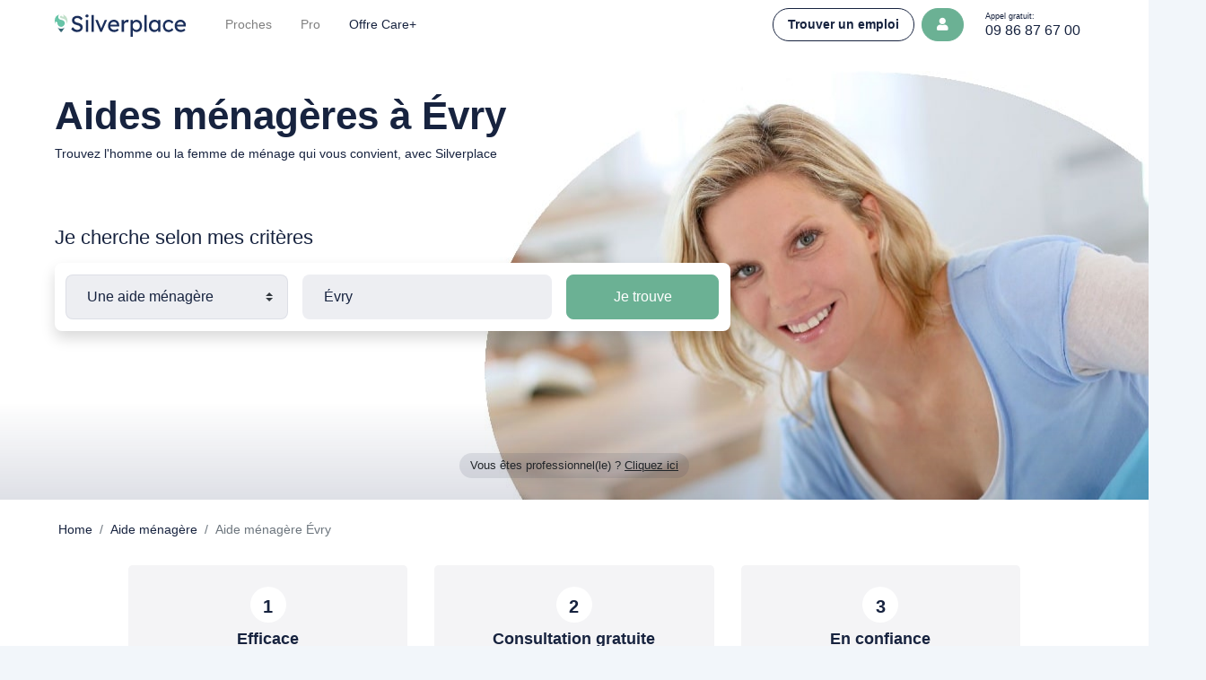

--- FILE ---
content_type: text/html; charset=UTF-8
request_url: https://silverplace.fr/aide-menagere/aide-menagere-evry
body_size: 10487
content:
<!DOCTYPE html>
<html lang="fr">
<head>
    
    <meta charset="utf-8">
    <meta http-equiv="X-UA-Compatible" content="IE=edge">
    <meta name="viewport" content="width=device-width, initial-scale=1">
    <link rel="apple-touch-icon" sizes="180x180" href="/storage/images/apple-touch-icon.png">
    <link rel="icon" type="image/png" sizes="32x32" href="/storage/images/favicon-32x32.png">
    <link rel="icon" type="image/png" sizes="16x16" href="/storage/images/favicon-16x16.png">
    <!-- CSRF Token -->
    <meta name="csrf-token" content="81t4MzWWteILRgwYAofNCEUQZUUshmuQlFqLTGHs">

    <title>Trouver une aide ménagère à Évry – En quelques clics - Silverplace</title><meta name="description" content="Vous cherchez un homme ou une femme de ménage à Évry ? Pour vous ou une personne âgée, trouvez une aide ménagère fiable. Profils vérifiés"><meta name="keywords" content="creche, babysitter, assistante maternelle, garde à domicile, place en creche"><link rel="canonical" href="https://silverplace.fr/aide-menagere/aide-menagere-evry"/><link rel="next" href="https://silverplace.fr/aide-menagere/aide-menagere-evry?page=2"/><meta property="og:title" content="Trouver une aide ménagère à Évry – En quelques clics" /><meta property="og:description" content="Vous cherchez un homme ou une femme de ménage à Évry ? Pour vous ou une personne âgée, trouvez une aide ménagère fiable. Profils vérifiés" /><meta property="og:type" content="website" /><meta property="og:site_name" content="Silverplace" /><meta name="twitter:title" content="Trouver une aide ménagère à Évry – En quelques clics" /><meta name="twitter:description" content="Vous cherchez un homme ou une femme de ménage à Évry ? Pour vous ou une personne âgée, trouvez une aide ménagère fiable. Profils vérifiés" /><script type="application/ld+json">{"@context":"https:\/\/schema.org","@type":"WebPage","name":"Silverplace","description":"Retrouvez toutes les solutions d’accompagnement de la personne âgée : aides à domicile en agence ou libéral, résidences seniors, téléassistance… Partout en France. Prestataires validés par Silverplace","url":"https:\/\/silverplace.fr\/aide-menagere\/aide-menagere-evry"}</script><script type="application/ld+json">{"@context":"https:\/\/schema.org","@type":"BreadcrumbList","name":"Silverplace","description":"Retrouvez toutes les solutions d’accompagnement de la personne âgée : aides à domicile en agence ou libéral, résidences seniors, téléassistance… Partout en France. Prestataires validés par Silverplace","url":"https:\/\/silverplace.fr\/aide-menagere\/aide-menagere-evry","itemListElement":[{"type":"ListItem","position":1,"name":"Home","item":"https:\/\/silverplace.fr\/"},{"type":"ListItem","position":2,"name":"Aide ménagère","item":"https:\/\/silverplace.fr\/aide-domicile"},{"type":"ListItem","position":3,"name":"Aide ménagère Évry","item":"https:\/\/silverplace.fr\/aide-menagere\/aide-menagere-evry"}]}</script>

    <!-- Scripts -->
    <script src="/site/js/views/app.js?id=a86c102ecb91f05e5209" defer></script>

    <!-- Styles -->
    <link href="/site/css/views/app.css?id=5e3320a221cd00ca5dce" rel="stylesheet">
        <link href="/site/css/views/list_profiles.css?id=03cad27c92f3b7a56756" rel="stylesheet">

    <!-- Google Tag Manager -->
    <script>
        (function(w,d,s,l,i){w[l]=w[l]||[];w[l].push({'gtm.start':
        new Date().getTime(),event:'gtm.js'});var f=d.getElementsByTagName(s)[0],
        j=d.createElement(s),dl=l!='dataLayer'?'&l='+l:'';j.async=true;j.src=
        'https://www.googletagmanager.com/gtm.js?id='+i+dl;f.parentNode.insertBefore(j,f);
        })(window,document,'script','dataLayer','GTM-PG6QHC7');
    </script>
    <!-- End Google Tag Manager -->
</head>
<body>
    <!-- Google Tag Manager (noscript) -->
    <noscript>
        <iframe src="https://www.googletagmanager.com/ns.html?id=GTM-PG6QHC7" height="0" width="0" style="display:none;visibility:hidden">
        </iframe>
    </noscript>
    <!-- End Google Tag Manager (noscript) -->

    <header id="vue-header" v-cloak>
        <nav class="navbar navbar-expand-lg bg-white navbar-light  fixed-top">
    <div class="container">
        <button class="navbar-toggler" type="button" data-toggle="collapse" data-target="#siteNavBar" aria-controls="siteNavBar" aria-expanded="false" aria-label="Toggle navigation">
            <span class="navbar-toggler-icon"></span>
        </button>

        <div class="collapse navbar-collapse" id="siteNavBar">
            <a class="navbar-brand brand-logo mr-1 d-block text-center" href="https://silverplace.fr">
                                    <img class="mx-auto" src="/storage/images/logo-color-full.svg" alt="logo silverplace color" height="25"/>
                            </a>

                            <ul class="navbar-nav mr-auto mt-2 mt-lg-0 ml-lg-4">
                    <li class="nav-item ">
                        <a class="nav-link " href="/">Proches</a>
                    </li>

                    <li class="nav-item ">
                        <a class="nav-link" href="/professionnels">Pro</a>
                    </li>
                    <li class="nav-item">
                        <a class="nav-link text-primary" href="https://my.silverplace.fr/care-plus">Offre Care+</a>
                    </li>
                </ul>


                <ul class="navbar-nav mb-3 mb-lg-0">
                    <!--
                    <li class="nav-item">
                        <div class="component-dropdown dropdown " id="menu-solutions-dropdown">
            <div class="no-type " id="menu-solutions" data-toggle="dropdown" aria-haspopup="true" aria-expanded="false" data-offset=""><a href="" class="nav-link text-primary">Nos solutions</a></div>
        <div class="dropdown-menu dropdown-menu-right caret" aria-labelledby="menu-solutions">
                    <i class="fas fa-caret-up right"></i>
                <div class="list-group list-group-flush">
                                    <a href="#" class="list-group-item list-group-item-action border-0">Au quotidien</a>
                                    <a href="#" class="list-group-item list-group-item-action">Après l'école</a>
                                    <a href="#" class="list-group-item list-group-item-action">Garde du soir</a>
                                    <a href="#" class="list-group-item list-group-item-action">Accompagnement parentalité</a>
                                    <a href="#" class="list-group-item list-group-item-action">Loisirs & activités</a>
                                </div>
    </div>
</div>
                    </li>
                    -->
                </ul>
            
                    </div>

        <div class="d-flex align-items-center ml-auto">
        
                            <a href="#" class="btn btn-outline-primary rounded-xl font-weight-bold mr-2" @click="() => $store.commit('setModal', { 'type':'showRegister', 'value': { show: true, registerType: 'provider' }})">Trouver un emploi</a>

                <button type="button" class="btn btn-secondary rounded-xl font-weight-bold" @click="() => $store.commit('setModal', { 'type':'showLogin', 'value': { show: true }})">
                    <i class="fas fa-user"></i>
                </button>
            
        
                            <a href="tel:0986876700" class="btn btn-sm btn-tel ml-2 px-3 btn-light ">

                    <div class="tel">
                        <span>Appel gratuit:</span>
                        <span class="number">09 86 87 67 00 </span>
                    </div>
                </a>
                    </div>

    </div>
</nav>
    </header>

        <div id="app" class="search_map-page">
        <div class="bg-white pt-4 pb-5">

            <div class="bg-page-babysitter" style="background-image:url('/storage/images/page-profiles/bg-page-aide-menagere.jpg')">
                <div class="bg-gradient">
                    <div class="container py-4">

                        <h1 class="text-primary mb-2 text-center text-md-left">Aides ménagères à Évry</h1>
                        <h2 class="h6 text-primary font-weight-light text-center text-md-left">
                            Trouvez l&#039;homme ou la femme de ménage qui vous convient, avec Silverplace
                        </h2>

                        <div class="mt-5 pb-5 pt-4">
                            <h3 class="text-primary h4 text-center text-md-left">Je cherche selon mes critères</h3>
                            <form @submit.prevent="search">
                                <div class="rounded-lg bg-white mt-3 shadow d-flex flex-wrap flex-md-nowrap home-search">
                                    <select class="custom-select mb-3 mb-md-0" v-model="form.type"
                                            @click="clickSelectSearchType">
                                        <option value="GUARD">Trouver un service</option>
                                        <option value="MICRO_NURSERY">Une maison de retraite</option>
                                        <option value="BABYSITTER">Une aide à domicile</option>
                                        <option value="DOMESTIC">Une aide ménagère</option>
                                        <option value="MATERNAL_ASSISTANT">Une auxiliaire de vie</option>
                                        <option value="AGENCY">Une agence</option>
                                    </select>
                                    <input class="form-control ml-md-3 mb-3 mb-md-0" type="text"
                                           placeholder="Mon secteur"
                                           v-model="form.address" @click="clickInputSearchSector">
                                    <button type="submit" class="btn btn-lg btn-secondary ml-md-3">
                                        Je trouve
                                    </button>
                                </div>
                            </form>
                        </div>

                        <div class="text-center mt-5">
                            <a href="/professionnels" class="rounded-xl btn-sm btn btn-pro">Vous êtes professionnel(le)
                                                                                            ?
                                <u>Cliquez
                                   ici</u>
                            </a>
                        </div>

                    </div>
                </div>
            </div>

            <div class="container mt-3">

                                    <nav aria-label="breadcrumb">
                        <ol class="breadcrumb p-1 bg-transparent">
                                                                                                <li class="breadcrumb-item active"><a href="https://silverplace.fr/">Home</a></li>
                                
                                                                                                <li class="breadcrumb-item active"><a href="https://silverplace.fr/aide-domicile">Aide ménagère</a></li>
                                
                                                                                            <li class="breadcrumb-item active" aria-current="page">Aide ménagère Évry</li>
                                
                                                    </ol>
                    </nav>
                            </div>

            <section class="container-md mt-4 content-page">
                                    <div class="row">
                        <div class="col-12 col-md-4">
                            <div class="rounded p-4 h-100 card-numbers">
                                <div class="text-center">
                                    <div class="rounded-circle number ">1</div>
                                    <h3 class="h5 mt-2 mb-3">Efficace</h3>
                                    <p>
                                        Trouvez facilement un service d&#039;aide ménagère, en fonction de TOUS vos besoins.
                                    </p>
                                    <p class="mb-0">
                                        Localité, qualifications, compétences, tarifs, prestations réalisées.
                                    </p>
                                </div>
                            </div>
                        </div>
                        <div class="col-12 col-md-4">
                            <div class="rounded p-4 h-100 card-numbers">
                                <div class="text-center">
                                    <div class="rounded-circle number ">2</div>
                                    <h3 class="h5 mt-2 mb-3">Consultation gratuite</h3>
                                    <p>
                                        Toutes les annonces sont consultables gratuitement.
                                    </p>
                                    <p>
                                        Il n’y a rien à payer pour lire les profils et faire votre choix d&#039;aide ménagère.
                                    </p>
                                    <p class="mb-0">
                                        Profitez-en !
                                    </p>
                                </div>
                            </div>
                        </div>
                        <div class="col-12 col-md-4">
                            <div class="rounded p-4 h-100 card-numbers">
                                <div class="text-center">
                                    <div class="rounded-circle number ">3</div>
                                    <h3 class="h5 mt-2 mb-3">En confiance</h3>
                                    <p>
                                        Tous les profils sont vérifiés par notre équipe Silverplace basée en France.
                                    </p>
                                    <p class="mb-0">
                                        L’offre Care +, en option, accompagne les abonné.es pendant un an : gain de temps et tranquillité d'esprit assurés.
                                    </p>
                                </div>
                            </div>
                        </div>
                    </div>
                            </section>

                            <section class="container-md mt-5">
                    <div class="row">
                        <div class="col-12 col-md-6 px-4">
                            <img class="rounded-lg" src="/storage/images/page-profiles/img-aide-menagere.jpg"
                                 alt="aide à domicile">
                        </div>
                        <div class="col-12 col-md-6 px-4 d-flex flex-column text-primary">
                            <p>Vous êtes à la recherche d’un service de ménage à domicile Évry.</p><p>Homme ou femme de ménage à Évry indépendant.e, société de ménage :  pour tous les services de ménage, et de repassage, il est facile de trouver une aide ménagère fiable et efficace sur Silverplace.</p><p>Pour du ménage quotidien ou grand ménage de printemps, pour son propre domicile ou un « ménage airbnb », il suffit de parcourir les annonces pour trouver une aide ménagère à Évry. Les hommes et femmes de ménage vous proposent leurs services.</p><p>Les aides ménagères à Évry ont décrit leurs compétences, disponibilités, tarifs, expériences.</p><p>Pour vous ou pour un proche âgé, trouvez un homme ou femme de ménage à Évry, qui correspond à vos critères !</p>
                        </div>
                    </div>
                </section>
            
        </div>

        <section class="container">

            <h2 class="text-center text-primary h4 my-4">65 annonces d&#039;aide ménagère : homme ou femme de ménage à Évry</h2>

            <div class="row">

                <div class="col-12 col-md-3 sidebar order-1 order-md-0 mt-4 mt-md-0">
                    <h3 class="h6 font-weight-bold mb-3">Aide ménagère à Évry</h3>
                    <ul>
                                            </ul>

                    <hr class="my-4">

                                            <h3 class="h6 font-weight-bold mb-3">Aide ménagère près de Évry</h3>
                        <ul>
                                                            <li>
                                    <a href="/aide-domicile/aide-domicile-ris-orangis">Ris-Orangis</a>
                                </li>
                                                            <li>
                                    <a href="/aide-domicile/aide-domicile-grigny">Grigny</a>
                                </li>
                                                            <li>
                                    <a href="/aide-domicile/aide-domicile-corbeil-essonnes">Corbeil-Essonnes</a>
                                </li>
                                                            <li>
                                    <a href="/aide-domicile/aide-domicile-viry-chatillon">Viry-Châtillon</a>
                                </li>
                                                            <li>
                                    <a href="/aide-domicile/aide-domicile-draveil">Draveil</a>
                                </li>
                                                    </ul>
                                    </div>
                <div class="col-12 col-md-9 order-0 order-md-1">

                    <div class="row gutter-sm">
                                                                                <div class="col-12 col-md-6 align-content-stretch">
                                <div class="card rounded-lg border-0 card-profile p-2 py-3 mb-3">
                                    <a href="https://my.silverplace.fr/profil/151b654c-ff88-44af-968f-0c3a3dd3d9b7"
                                       class="d-flex align-items-center text-decoration-none"
                                       @click="$store.dispatch('sendGtagEvent', { action: 'Clic profil', category: 'Page destination liste prestataire' });">
                                        <div class="avatar rounded-circle ml-3 mr-3 "
                                             v-lazy:background-image="'https://silverplace.fr/storage/PROFIL_PICTURE/202111/618b899e076701636534686.png'"
                                             key="151b654c-ff88-44af-968f-0c3a3dd3d9b7"></div>
                                        <div class="d-flex align-items-start flex-column flex-grow-1">
                                            <div class="h6 nameCard font-weight-bolder mb-1 pl-1">Kheira K.</div>
                                            <div class="d-flex align-items-center w-100">
                                                <img v-lazy="getIconProvider('BABYSITTER')"
                                                     class="icon-provider mr-1">
                                                <h3 class="h6 m-0">
                                                    Aide à domicile / Aide ménagère
                                                    - Évry courcouronnes
                                                </h3>
                                            </div>
                                                                                    </div>
                                    </a>

                                    <div class="card-body text-left profile py-0">
                                        <hr class="mb-4 mt-3">

                                        <p class="mb-3 description"
                                           v-shave="{ height: 80 } ">Ayant exercé pendant des années en qualité d&#039;aide à domicile j&#039;ai appris à aider des personnes ne pouvant plus s&#039;assumer
seules pour des raisons médicales ou encore de grand âge. Mon rôle consistait à faciliter au maximum tous les gestes du
quotidien : lever coucher toilette soins d&#039;hygiène cuisine ménage repassage loisirs promenade. D&#039;autre part le métier exige un
certain sens de la psychologie pour être à même d&#039;apporter soutien et réconfort.
Disposant d&#039;un excellent relationnel patiente et ayant le sens des responsabilités je me tiens à votre disposition pour pouvoir
vous rencontrer et vous convaincre de ma motivation et de mes compétences.</p>


                                        <div class="mt-4 d-flex justify-content-between">
                                            <div class="buttons">
                                                <button type="button"
                                                        class="d-none d-lg-inline-block btn btn-sm btn-outline-primary rounded-xl border-2"
                                                        @click="openModalProfile('151b654c-ff88-44af-968f-0c3a3dd3d9b7')">
                                                    <span class="d-none d-lg-block">Voir le profil</span>
                                                    <i class="fas fa-search d-lg-none d-inline"></i>
                                                </button>
                                            </div>

                                            <div class="d-flex align-items-center">
                                                <button-contact-user user-id="151b654c-ff88-44af-968f-0c3a3dd3d9b7"
                                                                     btn-class="btn-sm rounded-xl border-2"
                                                                     no-label></button-contact-user>
                                                <button-select-profile user-id="151b654c-ff88-44af-968f-0c3a3dd3d9b7"
                                                                       btn-class="btn-sm ml-1 rounded-xl border-2"></button-select-profile>
                                            </div>
                                        </div>

                                    </div>
                                </div>
                            </div>
                                                                                <div class="col-12 col-md-6 align-content-stretch">
                                <div class="card rounded-lg border-0 card-profile p-2 py-3 mb-3">
                                    <a href="https://my.silverplace.fr/profil/54d9c500-09b6-4ccc-819d-b6cbc39457a5"
                                       class="d-flex align-items-center text-decoration-none"
                                       @click="$store.dispatch('sendGtagEvent', { action: 'Clic profil', category: 'Page destination liste prestataire' });">
                                        <div class="avatar rounded-circle ml-3 mr-3 "
                                             v-lazy:background-image="'https://silverplace.fr/storage/PROFIL_PICTURE/202011/5fa154e4526fe1604408548.jpg'"
                                             key="54d9c500-09b6-4ccc-819d-b6cbc39457a5"></div>
                                        <div class="d-flex align-items-start flex-column flex-grow-1">
                                            <div class="h6 nameCard font-weight-bolder mb-1 pl-1">Fany-Yolande M.</div>
                                            <div class="d-flex align-items-center w-100">
                                                <img v-lazy="getIconProvider('BABYSITTER')"
                                                     class="icon-provider mr-1">
                                                <h3 class="h6 m-0">
                                                    Aide à domicile / Aide ménagère
                                                    - Evry
                                                </h3>
                                            </div>
                                                                                    </div>
                                    </a>

                                    <div class="card-body text-left profile py-0">
                                        <hr class="mb-4 mt-3">

                                        <p class="mb-3 description"
                                           v-shave="{ height: 80 } ">Bonjour,je suis à la recherche d&#039;un job à temps partiel.
Je suis disponible pour aide à domicile.
Cordialement,
Fany</p>


                                        <div class="mt-4 d-flex justify-content-between">
                                            <div class="buttons">
                                                <button type="button"
                                                        class="d-none d-lg-inline-block btn btn-sm btn-outline-primary rounded-xl border-2"
                                                        @click="openModalProfile('54d9c500-09b6-4ccc-819d-b6cbc39457a5')">
                                                    <span class="d-none d-lg-block">Voir le profil</span>
                                                    <i class="fas fa-search d-lg-none d-inline"></i>
                                                </button>
                                            </div>

                                            <div class="d-flex align-items-center">
                                                <button-contact-user user-id="54d9c500-09b6-4ccc-819d-b6cbc39457a5"
                                                                     btn-class="btn-sm rounded-xl border-2"
                                                                     no-label></button-contact-user>
                                                <button-select-profile user-id="54d9c500-09b6-4ccc-819d-b6cbc39457a5"
                                                                       btn-class="btn-sm ml-1 rounded-xl border-2"></button-select-profile>
                                            </div>
                                        </div>

                                    </div>
                                </div>
                            </div>
                                                                                <div class="col-12 col-md-6 align-content-stretch">
                                <div class="card rounded-lg border-0 card-profile p-2 py-3 mb-3">
                                    <a href="https://my.silverplace.fr/profil/bcbcc684-1ed2-41a7-a385-8ae000e30471"
                                       class="d-flex align-items-center text-decoration-none"
                                       @click="$store.dispatch('sendGtagEvent', { action: 'Clic profil', category: 'Page destination liste prestataire' });">
                                        <div class="avatar rounded-circle ml-3 mr-3 "
                                             v-lazy:background-image="'https://silverplace.fr/storage/PROFIL_PICTURE/202011/5fad5d3ec34151605197118.jpg'"
                                             key="bcbcc684-1ed2-41a7-a385-8ae000e30471"></div>
                                        <div class="d-flex align-items-start flex-column flex-grow-1">
                                            <div class="h6 nameCard font-weight-bolder mb-1 pl-1">Michaela T.</div>
                                            <div class="d-flex align-items-center w-100">
                                                <img v-lazy="getIconProvider('BABYSITTER')"
                                                     class="icon-provider mr-1">
                                                <h3 class="h6 m-0">
                                                    Aide à domicile / Aide ménagère
                                                    - Evry
                                                </h3>
                                            </div>
                                                                                    </div>
                                    </a>

                                    <div class="card-body text-left profile py-0">
                                        <hr class="mb-4 mt-3">

                                        <p class="mb-3 description"
                                           v-shave="{ height: 80 } ">Je suis une jeune étudiante de 23 ans et je suis à la recherche d&#039;un job. Je suis etudiante mais j&#039;ai pris une année de césure pour acquérir de l&#039;expérience professionnelle. J&#039;ai récemment effectué un job dans le domaine de la conciergerie. En effet, je m&#039;occupais du ménage dans les Airbnb.</p>


                                        <div class="mt-4 d-flex justify-content-between">
                                            <div class="buttons">
                                                <button type="button"
                                                        class="d-none d-lg-inline-block btn btn-sm btn-outline-primary rounded-xl border-2"
                                                        @click="openModalProfile('bcbcc684-1ed2-41a7-a385-8ae000e30471')">
                                                    <span class="d-none d-lg-block">Voir le profil</span>
                                                    <i class="fas fa-search d-lg-none d-inline"></i>
                                                </button>
                                            </div>

                                            <div class="d-flex align-items-center">
                                                <button-contact-user user-id="bcbcc684-1ed2-41a7-a385-8ae000e30471"
                                                                     btn-class="btn-sm rounded-xl border-2"
                                                                     no-label></button-contact-user>
                                                <button-select-profile user-id="bcbcc684-1ed2-41a7-a385-8ae000e30471"
                                                                       btn-class="btn-sm ml-1 rounded-xl border-2"></button-select-profile>
                                            </div>
                                        </div>

                                    </div>
                                </div>
                            </div>
                                                                                <div class="col-12 col-md-6 align-content-stretch">
                                <div class="card rounded-lg border-0 card-profile p-2 py-3 mb-3">
                                    <a href="https://my.silverplace.fr/profil/26aa0d94-1a3a-43f5-b883-f6e48a8bb220"
                                       class="d-flex align-items-center text-decoration-none"
                                       @click="$store.dispatch('sendGtagEvent', { action: 'Clic profil', category: 'Page destination liste prestataire' });">
                                        <div class="avatar rounded-circle ml-3 mr-3 "
                                             v-lazy:background-image="'https://silverplace.fr/storage/PROFIL_PICTURE/202011/5fa6a8007d15b1604757504.jpeg'"
                                             key="26aa0d94-1a3a-43f5-b883-f6e48a8bb220"></div>
                                        <div class="d-flex align-items-start flex-column flex-grow-1">
                                            <div class="h6 nameCard font-weight-bolder mb-1 pl-1">Bintou D.</div>
                                            <div class="d-flex align-items-center w-100">
                                                <img v-lazy="getIconProvider('BABYSITTER')"
                                                     class="icon-provider mr-1">
                                                <h3 class="h6 m-0">
                                                    Aide à domicile / Aide ménagère
                                                    - evry
                                                </h3>
                                            </div>
                                                                                    </div>
                                    </a>

                                    <div class="card-body text-left profile py-0">
                                        <hr class="mb-4 mt-3">

                                        <p class="mb-3 description"
                                           v-shave="{ height: 80 } ">Bonjour, 
Je suis actuellement étudiante en troisième année en LEA, à l&#039;université d&#039;Evry Val d&#039;Essonne. 
Je suis une personne volontaire et affirmée, qui pense être la bonne pour aider vos proches.</p>


                                        <div class="mt-4 d-flex justify-content-between">
                                            <div class="buttons">
                                                <button type="button"
                                                        class="d-none d-lg-inline-block btn btn-sm btn-outline-primary rounded-xl border-2"
                                                        @click="openModalProfile('26aa0d94-1a3a-43f5-b883-f6e48a8bb220')">
                                                    <span class="d-none d-lg-block">Voir le profil</span>
                                                    <i class="fas fa-search d-lg-none d-inline"></i>
                                                </button>
                                            </div>

                                            <div class="d-flex align-items-center">
                                                <button-contact-user user-id="26aa0d94-1a3a-43f5-b883-f6e48a8bb220"
                                                                     btn-class="btn-sm rounded-xl border-2"
                                                                     no-label></button-contact-user>
                                                <button-select-profile user-id="26aa0d94-1a3a-43f5-b883-f6e48a8bb220"
                                                                       btn-class="btn-sm ml-1 rounded-xl border-2"></button-select-profile>
                                            </div>
                                        </div>

                                    </div>
                                </div>
                            </div>
                                                                                    <div class="col-12">
                                    <div class="bg-secondary text-white rounded mb-3 p-4 banner-announce" @click="openModalAnnouncement">
                                        <div class="row">
                                            <div class="col-12 col-md-3 col-lg-2 align-self-center text-center">
                                                <h3 class="h5 font-weight-bold">
                                                    Publiez votre annonce
                                                </h3>
                                            </div>
                                            <div class="col-12 col-md-9 col-lg-8 align-self-center text-center px-5">
                                                Décrivez vos besoins et les aides ménagères à évry correspondant à vos critères se manifestent.
                                                Vous choisissez celle qui vous convient le mieux.
                                                En quelques clics, et c’est gratuit !
                                            </div>
                                            <div class="col-12 col-lg-2 align-self-center text-lg-right text-center mt-3 mt-lg-0">
                                                <button type="button"
                                                        class="btn btn-white rounded-xl text-secondary">
                                                    C'est parti !
                                                </button>
                                            </div>
                                        </div>
                                    </div>
                                </div>
                                                        <div class="col-12 col-md-6 align-content-stretch">
                                <div class="card rounded-lg border-0 card-profile p-2 py-3 mb-3">
                                    <a href="https://my.silverplace.fr/profil/4f5995e1-4154-40be-92e9-ef350bf17320"
                                       class="d-flex align-items-center text-decoration-none"
                                       @click="$store.dispatch('sendGtagEvent', { action: 'Clic profil', category: 'Page destination liste prestataire' });">
                                        <div class="avatar rounded-circle ml-3 mr-3 "
                                             v-lazy:background-image="'https://silverplace.fr/storage/PROFIL_PICTURE/202011/5fa2b340086fc1604498240.jpg'"
                                             key="4f5995e1-4154-40be-92e9-ef350bf17320"></div>
                                        <div class="d-flex align-items-start flex-column flex-grow-1">
                                            <div class="h6 nameCard font-weight-bolder mb-1 pl-1">Eugenia Vanessa T.</div>
                                            <div class="d-flex align-items-center w-100">
                                                <img v-lazy="getIconProvider('BABYSITTER')"
                                                     class="icon-provider mr-1">
                                                <h3 class="h6 m-0">
                                                    Aide à domicile / Aide ménagère
                                                    - Evry
                                                </h3>
                                            </div>
                                                                                    </div>
                                    </a>

                                    <div class="card-body text-left profile py-0">
                                        <hr class="mb-4 mt-3">

                                        <p class="mb-3 description"
                                           v-shave="{ height: 80 } ">Bonjour, je m&#039;appelle Vanessa , étudiante en L2 LEA, et je suis à la recherche d&#039;un travail à temps partiel pour m&#039;aider dans le financement de mes études. J&#039;ai déjà fait du ménage dans le passé avec de bons retour des particuliers; je suis disponible immédiatement.</p>


                                        <div class="mt-4 d-flex justify-content-between">
                                            <div class="buttons">
                                                <button type="button"
                                                        class="d-none d-lg-inline-block btn btn-sm btn-outline-primary rounded-xl border-2"
                                                        @click="openModalProfile('4f5995e1-4154-40be-92e9-ef350bf17320')">
                                                    <span class="d-none d-lg-block">Voir le profil</span>
                                                    <i class="fas fa-search d-lg-none d-inline"></i>
                                                </button>
                                            </div>

                                            <div class="d-flex align-items-center">
                                                <button-contact-user user-id="4f5995e1-4154-40be-92e9-ef350bf17320"
                                                                     btn-class="btn-sm rounded-xl border-2"
                                                                     no-label></button-contact-user>
                                                <button-select-profile user-id="4f5995e1-4154-40be-92e9-ef350bf17320"
                                                                       btn-class="btn-sm ml-1 rounded-xl border-2"></button-select-profile>
                                            </div>
                                        </div>

                                    </div>
                                </div>
                            </div>
                                                                                <div class="col-12 col-md-6 align-content-stretch">
                                <div class="card rounded-lg border-0 card-profile p-2 py-3 mb-3">
                                    <a href="https://my.silverplace.fr/profil/44223d96-d7af-4f1a-a9f3-51e0fccc5a66"
                                       class="d-flex align-items-center text-decoration-none"
                                       @click="$store.dispatch('sendGtagEvent', { action: 'Clic profil', category: 'Page destination liste prestataire' });">
                                        <div class="avatar rounded-circle ml-3 mr-3 "
                                             v-lazy:background-image="'https://silverplace.fr/storage/PROFIL_PICTURE/202010/5f9399ce6d7a41603508686.jpg'"
                                             key="44223d96-d7af-4f1a-a9f3-51e0fccc5a66"></div>
                                        <div class="d-flex align-items-start flex-column flex-grow-1">
                                            <div class="h6 nameCard font-weight-bolder mb-1 pl-1">Marie Aurélie R.</div>
                                            <div class="d-flex align-items-center w-100">
                                                <img v-lazy="getIconProvider('BABYSITTER')"
                                                     class="icon-provider mr-1">
                                                <h3 class="h6 m-0">
                                                    Aide à domicile / Aide ménagère
                                                    - COURCOURONNES
                                                </h3>
                                            </div>
                                                                                    </div>
                                    </a>

                                    <div class="card-body text-left profile py-0">
                                        <hr class="mb-4 mt-3">

                                        <p class="mb-3 description"
                                           v-shave="{ height: 80 } ">Bonjour
Je me présente Aurélie originaire de l&#039;île Maurice âgés de 29 ans mère de famille, j&#039;ai plusieurs expériences dans le domaine surtout d&#039;aide à la personne en France comme à île Maurice. Je suis quelqu&#039;un de très souriante je m&#039;adapte à la personnalité de la personne, je sais prendre du recul quand il faut, j&#039;effectue la toilettage habillage si besoin aide au repas  ménage transmission pour l&#039;infirmière ainsi que les membres de la familles sans oublier tenir compagnie à la personne. 
Bien cordialement,
Mme Raphael Marie Aurelie</p>


                                        <div class="mt-4 d-flex justify-content-between">
                                            <div class="buttons">
                                                <button type="button"
                                                        class="d-none d-lg-inline-block btn btn-sm btn-outline-primary rounded-xl border-2"
                                                        @click="openModalProfile('44223d96-d7af-4f1a-a9f3-51e0fccc5a66')">
                                                    <span class="d-none d-lg-block">Voir le profil</span>
                                                    <i class="fas fa-search d-lg-none d-inline"></i>
                                                </button>
                                            </div>

                                            <div class="d-flex align-items-center">
                                                <button-contact-user user-id="44223d96-d7af-4f1a-a9f3-51e0fccc5a66"
                                                                     btn-class="btn-sm rounded-xl border-2"
                                                                     no-label></button-contact-user>
                                                <button-select-profile user-id="44223d96-d7af-4f1a-a9f3-51e0fccc5a66"
                                                                       btn-class="btn-sm ml-1 rounded-xl border-2"></button-select-profile>
                                            </div>
                                        </div>

                                    </div>
                                </div>
                            </div>
                                                                                <div class="col-12 col-md-6 align-content-stretch">
                                <div class="card rounded-lg border-0 card-profile p-2 py-3 mb-3">
                                    <a href="https://my.silverplace.fr/profil/35dcb66b-1d99-4ae1-a1df-a4113d659ec2"
                                       class="d-flex align-items-center text-decoration-none"
                                       @click="$store.dispatch('sendGtagEvent', { action: 'Clic profil', category: 'Page destination liste prestataire' });">
                                        <div class="avatar rounded-circle ml-3 mr-3 "
                                             v-lazy:background-image="'https://silverplace.fr/storage/PROFIL_PICTURE/20213/60532bc0bcc2e1616063424.png'"
                                             key="35dcb66b-1d99-4ae1-a1df-a4113d659ec2"></div>
                                        <div class="d-flex align-items-start flex-column flex-grow-1">
                                            <div class="h6 nameCard font-weight-bolder mb-1 pl-1">Nahida I.</div>
                                            <div class="d-flex align-items-center w-100">
                                                <img v-lazy="getIconProvider('BABYSITTER')"
                                                     class="icon-provider mr-1">
                                                <h3 class="h6 m-0">
                                                    Aide à domicile / Aide ménagère
                                                    - Evry
                                                </h3>
                                            </div>
                                                                                    </div>
                                    </a>

                                    <div class="card-body text-left profile py-0">
                                        <hr class="mb-4 mt-3">

                                        <p class="mb-3 description"
                                           v-shave="{ height: 80 } ">Je suis étudiante  en master 1 informatique je cherche un job qui va m&#039;aider pendant la période des études pour l&#039;expérience j&#039;ai déjà gardé une femme âgé handicapée pendant 2 ans
Et j&#039;ai fait le ménage à domicile pendant 6 mois</p>


                                        <div class="mt-4 d-flex justify-content-between">
                                            <div class="buttons">
                                                <button type="button"
                                                        class="d-none d-lg-inline-block btn btn-sm btn-outline-primary rounded-xl border-2"
                                                        @click="openModalProfile('35dcb66b-1d99-4ae1-a1df-a4113d659ec2')">
                                                    <span class="d-none d-lg-block">Voir le profil</span>
                                                    <i class="fas fa-search d-lg-none d-inline"></i>
                                                </button>
                                            </div>

                                            <div class="d-flex align-items-center">
                                                <button-contact-user user-id="35dcb66b-1d99-4ae1-a1df-a4113d659ec2"
                                                                     btn-class="btn-sm rounded-xl border-2"
                                                                     no-label></button-contact-user>
                                                <button-select-profile user-id="35dcb66b-1d99-4ae1-a1df-a4113d659ec2"
                                                                       btn-class="btn-sm ml-1 rounded-xl border-2"></button-select-profile>
                                            </div>
                                        </div>

                                    </div>
                                </div>
                            </div>
                                                                                <div class="col-12 col-md-6 align-content-stretch">
                                <div class="card rounded-lg border-0 card-profile p-2 py-3 mb-3">
                                    <a href="https://my.silverplace.fr/profil/52e4ff0d-ece1-4215-97eb-75eb4372ffb0"
                                       class="d-flex align-items-center text-decoration-none"
                                       @click="$store.dispatch('sendGtagEvent', { action: 'Clic profil', category: 'Page destination liste prestataire' });">
                                        <div class="avatar rounded-circle ml-3 mr-3 "
                                             v-lazy:background-image="'https://silverplace.fr/storage/PROFIL_PICTURE/202011/5fb280b3d53611605533875.jpeg'"
                                             key="52e4ff0d-ece1-4215-97eb-75eb4372ffb0"></div>
                                        <div class="d-flex align-items-start flex-column flex-grow-1">
                                            <div class="h6 nameCard font-weight-bolder mb-1 pl-1">Anthea trecy K.</div>
                                            <div class="d-flex align-items-center w-100">
                                                <img v-lazy="getIconProvider('BABYSITTER')"
                                                     class="icon-provider mr-1">
                                                <h3 class="h6 m-0">
                                                    Aide à domicile / Aide ménagère
                                                    - Evry
                                                </h3>
                                            </div>
                                                                                    </div>
                                    </a>

                                    <div class="card-body text-left profile py-0">
                                        <hr class="mb-4 mt-3">

                                        <p class="mb-3 description"
                                           v-shave="{ height: 80 } ">Je suis disponible rapidement et j’ai plusieurs expériences dans le domaine de ménage je sais faire les vitres, les toilettes, à serpillière, repassage ,Vaisselle et passer l’aspirateur</p>


                                        <div class="mt-4 d-flex justify-content-between">
                                            <div class="buttons">
                                                <button type="button"
                                                        class="d-none d-lg-inline-block btn btn-sm btn-outline-primary rounded-xl border-2"
                                                        @click="openModalProfile('52e4ff0d-ece1-4215-97eb-75eb4372ffb0')">
                                                    <span class="d-none d-lg-block">Voir le profil</span>
                                                    <i class="fas fa-search d-lg-none d-inline"></i>
                                                </button>
                                            </div>

                                            <div class="d-flex align-items-center">
                                                <button-contact-user user-id="52e4ff0d-ece1-4215-97eb-75eb4372ffb0"
                                                                     btn-class="btn-sm rounded-xl border-2"
                                                                     no-label></button-contact-user>
                                                <button-select-profile user-id="52e4ff0d-ece1-4215-97eb-75eb4372ffb0"
                                                                       btn-class="btn-sm ml-1 rounded-xl border-2"></button-select-profile>
                                            </div>
                                        </div>

                                    </div>
                                </div>
                            </div>
                                            </div>

                    <nav>
        <ul class="pagination">
            
                            <li class="page-item disabled" aria-disabled="true" aria-label="&laquo; Précédent">
                    <span class="page-link" aria-hidden="true">&lsaquo;</span>
                </li>
            
            
                            
                
                
                                                                                        <li class="page-item active" aria-current="page"><span class="page-link">1</span></li>
                                                                                                <li class="page-item"><a class="page-link" href="https://silverplace.fr/aide-menagere/aide-menagere-evry?page=2">2</a></li>
                                                                                                <li class="page-item"><a class="page-link" href="https://silverplace.fr/aide-menagere/aide-menagere-evry?page=3">3</a></li>
                                                                                                <li class="page-item"><a class="page-link" href="https://silverplace.fr/aide-menagere/aide-menagere-evry?page=4">4</a></li>
                                                                                                <li class="page-item"><a class="page-link" href="https://silverplace.fr/aide-menagere/aide-menagere-evry?page=5">5</a></li>
                                                                                                <li class="page-item"><a class="page-link" href="https://silverplace.fr/aide-menagere/aide-menagere-evry?page=6">6</a></li>
                                                                                                <li class="page-item"><a class="page-link" href="https://silverplace.fr/aide-menagere/aide-menagere-evry?page=7">7</a></li>
                                                                                                <li class="page-item"><a class="page-link" href="https://silverplace.fr/aide-menagere/aide-menagere-evry?page=8">8</a></li>
                                                                                                <li class="page-item"><a class="page-link" href="https://silverplace.fr/aide-menagere/aide-menagere-evry?page=9">9</a></li>
                                                                        
            
                            <li class="page-item">
                    <a class="page-link" href="https://silverplace.fr/aide-menagere/aide-menagere-evry?page=2" rel="next" aria-label="Suivant &raquo;">&rsaquo;</a>
                </li>
                    </ul>
    </nav>

                </div>
            </div>
        </section>

        <section class="bg-white pt-5 mt-4 care-plus">
            <div class="container">
                <div class="row">
                    <div class="col-12 col-lg-6">
                        <div class="card-care-plus py-3 py-md-5 px-3 px-md-5 rounded-lg">
                            <img src="/storage/images/logo_care+_white.svg" height="50" class="mt-5">
                            <h2 class="h5 mt-5 font-weight-bold">
                                Vous souhaitez gagner du temps et vous simplifier la recherche
                                d&#039;aide ménagère ?
                            </h2>
                            <p class="mt-3">
                                Nos conseillers basés en France cherchent pour vous, et selon vos critères, l'aide ménagère adaptée à vos besoins.
                            </p>
                            <div class="mt-5 mb-5 d-flex align-items-center flex-column flex-lg-row justify-content-around">
                                <a href="https://my.silverplace.fr/care-plus"
                                   class="btn btn-lg rounded-xl btn-white text-secondary btn-very-large">
                                    Découvrir l'offre
                                </a>
                                <a href="tel:0986876700" class="btn btn-tel mt-3 mt-lg-0 ml-lg-4"
                                   @click="$store.dispatch('sendGtagEvent', {action: 'Clic bouton care+ en savoir plus', category: 'Page destination Aide ménagère'});">
                                    <i class="fas fa-phone-alt fa-lg icon "></i>
                                    <div class="tel">
                                        <span>En savoir plus, appel gratuit:</span>
                                        <span class="number">09 86 87 67 00 </span>
                                    </div>
                                </a>
                            </div>
                        </div>
                    </div>
                    <div class="col-12 col-lg-6 py-4 d-flex justify-content-center">
                        <div style="max-width: 400px">
                            <h2 class="h3 mb-5 font-weight-bold text-center">Le rôle de Care +</h2>
                            <div class="row mb-4">
                                <div class="col-auto d-flex align-items-center">
                                    <img src="/storage/images/icon-check.svg" height="12">
                                </div>
                                <div class="col">
                                    Rechercher pour vous l'aide ménagère <br>correspondant à vos critères
                                </div>
                            </div>
                            <div class="row mb-4">
                                <div class="col-auto d-flex align-items-center">
                                    <img src="/storage/images/icon-check.svg" height="12">
                                </div>
                                <div class="col">
                                    Vous assister dans toutes vos démarches <br>(du recrutement à la déclaration)
                                </div>
                            </div>
                            <div class="row">
                                <div class="col-auto d-flex align-items-center">
                                    <img src="/storage/images/icon-check.svg" height="12">
                                </div>
                                <div class="col">
                                    Vous permettre de contacter gratuitement tous <br>nos professionnels de l'aide à domicile
                                </div>
                            </div>

                            <p class="mt-4 text-center">
                                Le tout avec le tarif le moins cher du marché à
                            </p>
                            <div class="pricing text-center">
                                5.90€
                                <br><span>par mois</span>
                            </div>

                            <div class="text-center mt-4">
                                <a href="https://my.silverplace.fr/care-plus"
                                   @click="$store.dispatch('sendGtagEvent', {action: 'Clic bouton s\'abonner', category: 'Page destination Aide ménagère'});"
                                   class="btn btn-lg rounded-xl btn-secondary btn-very-large">
                                    S'abonner
                                </a>
                            </div>
                        </div>
                    </div>

                </div>
            </div>
        </section>

    </div>


    <footer id="vue-footer" class="" v-cloak>
                    <img src="/storage/images/ellipse-white.svg" class="pattern-ellipse">
<div class="py-5">
    <div class="container-md">

        <div class="row">
                                                <div class="col-6 col-md-3">
                        <a href="https://silverplace.fr/aide-menagere">Nos aides ménagères en France</a>
                    </div>
                                    <div class="col-6 col-md-3">
                        <a href="https://silverplace.fr/aide-menagere/aide-menagere-marseille">Aide ménagère Marseille</a>
                    </div>
                                    <div class="col-6 col-md-3">
                        <a href="https://silverplace.fr/aide-menagere/aide-menagere-paris">Aide ménagère Paris</a>
                    </div>
                                    <div class="col-6 col-md-3">
                        <a href="https://silverplace.fr/aide-menagere/aide-menagere-toulouse">Aide ménagère Toulouse</a>
                    </div>
                                    <div class="col-6 col-md-3">
                        <a href="https://silverplace.fr/aide-menagere/aide-menagere-montpellier">Aide ménagère Montpellier</a>
                    </div>
                                    <div class="col-6 col-md-3">
                        <a href="https://silverplace.fr/aide-menagere/aide-menagere-nice">Aide ménagère Nice</a>
                    </div>
                                    <div class="col-6 col-md-3">
                        <a href="https://silverplace.fr/aide-menagere/aide-menagere-le-havre">Aide ménagère Le havre</a>
                    </div>
                                    <div class="col-6 col-md-3">
                        <a href="https://silverplace.fr/aide-menagere/aide-menagere-lyon">Aide ménagère Lyon</a>
                    </div>
                                    <div class="col-6 col-md-3">
                        <a href="https://silverplace.fr/aide-menagere/aide-menagere-dijon">Aide ménagère Dijon</a>
                    </div>
                                    <div class="col-6 col-md-3">
                        <a href="https://silverplace.fr/aide-menagere/aide-menagere-strasbourg">Aide ménagère Strasbourg</a>
                    </div>
                                    <div class="col-6 col-md-3">
                        <a href="https://silverplace.fr/aide-menagere/aide-menagere-rouen">Aide ménagère Rouen</a>
                    </div>
                                    <div class="col-6 col-md-3">
                        <a href="https://silverplace.fr/aide-menagere/aide-menagere-bordeaux">Aide ménagère Bordeaux</a>
                    </div>
                                    <div class="col-6 col-md-3">
                        <a href="https://silverplace.fr/aide-menagere/aide-menagere-brest">Aide ménagère Brest</a>
                    </div>
                                    <div class="col-6 col-md-3">
                        <a href="https://silverplace.fr/aide-menagere/aide-menagere-villeurbanne">Aide ménagère Villeurbanne</a>
                    </div>
                                    <div class="col-6 col-md-3">
                        <a href="https://silverplace.fr/aide-menagere/aide-menagere-nantes">Aide ménagère Nantes</a>
                    </div>
                                    <div class="col-6 col-md-3">
                        <a href="https://silverplace.fr/aide-menagere/aide-menagere-reims">Aide ménagère Reims</a>
                    </div>
                                    <div class="col-6 col-md-3">
                        <a href="https://silverplace.fr/aide-menagere/aide-menagere-evry">Aide ménagère Evry</a>
                    </div>
                                    <div class="col-6 col-md-3">
                        <a href="https://silverplace.fr/aide-menagere/aide-menagere-nimes">Aide ménagère Nîmes</a>
                    </div>
                                    <div class="col-6 col-md-3">
                        <a href="https://silverplace.fr/aide-menagere/aide-menagere-avignon">Aide ménagère Avignon</a>
                    </div>
                                    <div class="col-6 col-md-3">
                        <a href="https://silverplace.fr/aide-menagere/aide-menagere-nimes">Aide ménagère Nimes</a>
                    </div>
                                    <div class="col-6 col-md-3">
                        <a href="https://silverplace.fr/aide-menagere/aide-menagere-pessac">Aide ménagère Pessac</a>
                    </div>
                                    <div class="col-6 col-md-3">
                        <a href="https://silverplace.fr/aide-menagere/aide-menagere-aubervilliers">Aide ménagère Aubervilliers</a>
                    </div>
                                    <div class="col-6 col-md-3">
                        <a href="https://silverplace.fr/aide-menagere/aide-menagere-nanterre">Aide ménagère Nanterre</a>
                    </div>
                                    <div class="col-6 col-md-3">
                        <a href="https://silverplace.fr/aide-menagere/aide-menagere-sevran">Aide ménagère Sevran</a>
                    </div>
                                    </div>
        <hr class="my-5"/>

        <div class="row">
            <div class="col-md-6 col-12 pb-5 pt-md-0 text-center text-md-left">

                <img src="/storage/images/logo-color-full.svg" height="30">
                <div class="mt-3 pl-4">
                    <a href="https://www.facebook.com/SilverplaceFrance" target="_blank">
                        <i class="fab fa-facebook icon-network "></i>
                    </a>
                    <a href="https://www.instagram.com/silverplace_france" target="_blank">
                        <i class="fab fa-instagram icon-network ml-3"></i>
                    </a>
                    <a href="https://twitter.com/SilverplaceFrance" target="_blank">
                        <i class="fab fa-linkedin icon-network ml-3"></i>
                    </a>
                </div>

                <img src="/storage/images/logo-normandie.jpg" height="80" class="ml-4 mt-4 border rounded">
                <a href="https://www.silvereco.fr/" target="_blank"><img src="/storage/images/logo-silver-eco2.jpg" height="80" class="ml-2 mt-4 border rounded"></a>

            </div>

            <div class="col-md-3 col-6 list">
                <h5 class="mb-3">Aide</h5>

                <a href="https://blog.silverplace.fr//contact">Nous contacter</a>
                <a href="https://blog.silverplace.fr/">Mentions légales</a>
                <a href="https://blog.silverplace.fr//cgu">CGU</a>
                <a href="https://blog.silverplace.fr/">Blog</a>
            </div>
        </div>
    </div>
</div>
            </footer>


    <div id="vue-components">
                    <modal-login v-if="$store.state.modal.showLogin.show" v-bind="$store.state.modal.showLogin" :on-close="function() { $store.commit('setModal', { type: 'showLogin', value: { show: false }}) }"></modal-login>
            <modal-register v-if="$store.state.modal.showRegister.show" v-bind="$store.state.modal.showRegister" :on-close="function() { $store.commit('setModal', { type: 'showRegister', value: { show: false }}) }"></modal-register>
            <modal-lost-password></modal-lost-password>
                    
        <modal-profile v-if="$store.state.modal.showProfile.show" v-bind="$store.state.modal.showProfile" :on-close="function() { $store.commit('setModal', { type: 'showProfile', value: { show: false, userId: null }}) }"></modal-profile>
        <modal-profile-selected v-if="$store.state.modal.showProfileSelected.show" :on-close="function() { $store.commit('setModal', { type: 'showProfileSelected', value: { show: false }}) }"></modal-profile-selected>
                    <popin-profile-selected></popin-profile-selected>
                <modal-create-announcement v-if="$store.state.modal.createAnnouncement.show" :user="$store.state.user" :announcement-id="$store.state.modal.createAnnouncement.id" :skills-selected="$store.state.modal.createAnnouncement.skillsSelected" :callback="$store.state.modal.createAnnouncement.callback" :with-selection="$store.state.modal.createAnnouncement.withSelection" :on-close="function() { $store.commit('setModal', { type: 'createAnnouncement', value: { show: false, id: null, callback:null, withSelection: false }}) }"></modal-create-announcement>
        <modal-contact-user v-if="$store.state.modal.contactUser.show" v-bind="$store.state.modal.contactUser" :on-close="function() { $store.commit('setModal', { type: 'contactUser', value: { show: false }}) }"></modal-contact-user>
        <modal-payment-component v-if="$store.state.modal.payment.show" v-bind="$store.state.modal.payment" :on-close="function() { $store.commit('setModal', { type: 'payment', value: { show: false }}) }"></modal-payment-component>

    </div>

    
    <script src="https://kit.fontawesome.com/934c983142.js" crossorigin="anonymous" defer async></script>
    <script src="https://js.stripe.com/v3/" defer async></script>

        <script type="text/javascript">
        window.datas = {"paginator":{"current_page":1,"data":[{"id":"151b654c-ff88-44af-968f-0c3a3dd3d9b7","id_client":23581,"name":"Kheira K.","type_profile":"PROVIDER","type_provider":"BABYSITTER","type_provider_label":"Aide \u00e0 domicile \/ Aide m\u00e9nag\u00e8re","avatar":"https:\/\/silverplace.fr\/storage\/PROFIL_PICTURE\/202111\/618b899e076701636534686.png","city":"\u00c9vry courcouronnes","rating":null,"profile_public":{"id":"f2250275-288f-4cfa-b787-ed6a5af9f389","id_users":"151b654c-ff88-44af-968f-0c3a3dd3d9b7","description":"Ayant exerc\u00e9 pendant des ann\u00e9es en qualit\u00e9 d\u0027aide \u00e0 domicile j\u0027ai appris \u00e0 aider des personnes ne pouvant plus s\u0027assumer\r\nseules pour des raisons m\u00e9dicales ou encore de grand \u00e2ge. Mon r\u00f4le consistait \u00e0 faciliter au maximum tous les gestes du\r\nquotidien : lever coucher toilette soins d\u0027hygi\u00e8ne cuisine m\u00e9nage repassage loisirs promenade. D\u0027autre part le m\u00e9tier exige un\r\ncertain sens de la psychologie pour \u00eatre \u00e0 m\u00eame d\u0027apporter soutien et r\u00e9confort.\r\nDisposant d\u0027un excellent relationnel patiente et ayant le sens des responsabilit\u00e9s je me tiens \u00e0 votre disposition pour pouvoir\r\nvous rencontrer et vous convaincre de ma motivation et de mes comp\u00e9tences.","description_tmp":"","description_short":"","label":"","status":"VALID","updated_at":"2023-01-16T16:03:49.000000Z"},"url":"\/profil\/151b654c-ff88-44af-968f-0c3a3dd3d9b7","certified":null},{"id":"54d9c500-09b6-4ccc-819d-b6cbc39457a5","id_client":19765,"name":"Fany-Yolande M.","type_profile":"PROVIDER","type_provider":"BABYSITTER","type_provider_label":"Aide \u00e0 domicile \/ Aide m\u00e9nag\u00e8re","avatar":"https:\/\/silverplace.fr\/storage\/PROFIL_PICTURE\/202011\/5fa154e4526fe1604408548.jpg","city":"Evry","rating":null,"profile_public":{"id":"03acccac-f387-4197-bf35-472d4365081f","id_users":"54d9c500-09b6-4ccc-819d-b6cbc39457a5","description":"Bonjour,je suis \u00e0 la recherche d\u0027un job \u00e0 temps partiel.\nJe suis disponible pour aide \u00e0 domicile.\nCordialement,\nFany","description_tmp":"","description_short":"","label":"","status":"VALID","updated_at":"2020-11-03T14:29:58.000000Z"},"url":"\/profil\/54d9c500-09b6-4ccc-819d-b6cbc39457a5","certified":null},{"id":"bcbcc684-1ed2-41a7-a385-8ae000e30471","id_client":20299,"name":"Michaela T.","type_profile":"PROVIDER","type_provider":"BABYSITTER","type_provider_label":"Aide \u00e0 domicile \/ Aide m\u00e9nag\u00e8re","avatar":"https:\/\/silverplace.fr\/storage\/PROFIL_PICTURE\/202011\/5fad5d3ec34151605197118.jpg","city":"Evry","rating":null,"profile_public":{"id":"b2cbe6e4-3b12-4ba6-8799-ed3d624c6918","id_users":"bcbcc684-1ed2-41a7-a385-8ae000e30471","description":"Je suis une jeune \u00e9tudiante de 23 ans et je suis \u00e0 la recherche d\u0027un job. Je suis etudiante mais j\u0027ai pris une ann\u00e9e de c\u00e9sure pour acqu\u00e9rir de l\u0027exp\u00e9rience professionnelle. J\u0027ai r\u00e9cemment effectu\u00e9 un job dans le domaine de la conciergerie. En effet, je m\u0027occupais du m\u00e9nage dans les Airbnb.","description_tmp":"","description_short":"","label":"","status":"VALID","updated_at":"2020-11-12T18:09:39.000000Z"},"url":"\/profil\/bcbcc684-1ed2-41a7-a385-8ae000e30471","certified":null},{"id":"26aa0d94-1a3a-43f5-b883-f6e48a8bb220","id_client":20064,"name":"Bintou D.","type_profile":"PROVIDER","type_provider":"BABYSITTER","type_provider_label":"Aide \u00e0 domicile \/ Aide m\u00e9nag\u00e8re","avatar":"https:\/\/silverplace.fr\/storage\/PROFIL_PICTURE\/202011\/5fa6a8007d15b1604757504.jpeg","city":"evry","rating":null,"profile_public":{"id":"3707d961-9998-495d-92f3-530089e91662","id_users":"26aa0d94-1a3a-43f5-b883-f6e48a8bb220","description":"Bonjour, \nJe suis actuellement \u00e9tudiante en troisi\u00e8me ann\u00e9e en LEA, \u00e0 l\u0027universit\u00e9 d\u0027Evry Val d\u0027Essonne. \nJe suis une personne volontaire et affirm\u00e9e, qui pense \u00eatre la bonne pour aider vos proches.","description_tmp":"","description_short":"","label":"","status":"VALID","updated_at":"2020-11-07T14:28:42.000000Z"},"url":"\/profil\/26aa0d94-1a3a-43f5-b883-f6e48a8bb220","certified":null},{"id":"4f5995e1-4154-40be-92e9-ef350bf17320","id_client":19888,"name":"Eugenia Vanessa T.","type_profile":"PROVIDER","type_provider":"BABYSITTER","type_provider_label":"Aide \u00e0 domicile \/ Aide m\u00e9nag\u00e8re","avatar":"https:\/\/silverplace.fr\/storage\/PROFIL_PICTURE\/202011\/5fa2b340086fc1604498240.jpg","city":"Evry","rating":null,"profile_public":{"id":"c150ed90-2f6d-457e-af2d-98567f661584","id_users":"4f5995e1-4154-40be-92e9-ef350bf17320","description":"Bonjour, je m\u0027appelle Vanessa , \u00e9tudiante en L2 LEA, et je suis \u00e0 la recherche d\u0027un travail \u00e0 temps partiel pour m\u0027aider dans le financement de mes \u00e9tudes. J\u0027ai d\u00e9j\u00e0 fait du m\u00e9nage dans le pass\u00e9 avec de bons retour des particuliers; je suis disponible imm\u00e9diatement.","description_tmp":"","description_short":"","label":"","status":"VALID","updated_at":"2020-11-19T14:03:05.000000Z"},"url":"\/profil\/4f5995e1-4154-40be-92e9-ef350bf17320","certified":null},{"id":"44223d96-d7af-4f1a-a9f3-51e0fccc5a66","id_client":19377,"name":"Marie Aur\u00e9lie R.","type_profile":"PROVIDER","type_provider":"BABYSITTER","type_provider_label":"Aide \u00e0 domicile \/ Aide m\u00e9nag\u00e8re","avatar":"https:\/\/silverplace.fr\/storage\/PROFIL_PICTURE\/202010\/5f9399ce6d7a41603508686.jpg","city":"COURCOURONNES","rating":null,"profile_public":{"id":"f509e76d-d310-4495-87db-ce1afc6d0b90","id_users":"44223d96-d7af-4f1a-a9f3-51e0fccc5a66","description":"Bonjour\nJe me pr\u00e9sente Aur\u00e9lie originaire de l\u0027\u00eele Maurice \u00e2g\u00e9s de 29 ans m\u00e8re de famille, j\u0027ai plusieurs exp\u00e9riences dans le domaine surtout d\u0027aide \u00e0 la personne en France comme \u00e0 \u00eele Maurice. Je suis quelqu\u0027un de tr\u00e8s souriante je m\u0027adapte \u00e0 la personnalit\u00e9 de la personne, je sais prendre du recul quand il faut, j\u0027effectue la toilettage habillage si besoin aide au repas  m\u00e9nage transmission pour l\u0027infirmi\u00e8re ainsi que les membres de la familles sans oublier tenir compagnie \u00e0 la personne. \nBien cordialement,\nMme Raphael Marie Aurelie","description_tmp":"","description_short":"","label":"","status":"VALID","updated_at":"2020-10-27T10:39:19.000000Z"},"url":"\/profil\/44223d96-d7af-4f1a-a9f3-51e0fccc5a66","certified":null},{"id":"35dcb66b-1d99-4ae1-a1df-a4113d659ec2","id_client":23073,"name":"Nahida I.","type_profile":"PROVIDER","type_provider":"BABYSITTER","type_provider_label":"Aide \u00e0 domicile \/ Aide m\u00e9nag\u00e8re","avatar":"https:\/\/silverplace.fr\/storage\/PROFIL_PICTURE\/20213\/60532bc0bcc2e1616063424.png","city":"Evry","rating":null,"profile_public":{"id":"ec4b6dd3-b1a4-4fa8-9bf0-ae4d4e220904","id_users":"35dcb66b-1d99-4ae1-a1df-a4113d659ec2","description":"Je suis \u00e9tudiante  en master 1 informatique je cherche un job qui va m\u0027aider pendant la p\u00e9riode des \u00e9tudes pour l\u0027exp\u00e9rience j\u0027ai d\u00e9j\u00e0 gard\u00e9 une femme \u00e2g\u00e9 handicap\u00e9e pendant 2 ans\r\nEt j\u0027ai fait le m\u00e9nage \u00e0 domicile pendant 6 mois","description_tmp":"","description_short":"","label":"","status":"VALID","updated_at":"2021-09-20T10:20:42.000000Z"},"url":"\/profil\/35dcb66b-1d99-4ae1-a1df-a4113d659ec2","certified":null},{"id":"52e4ff0d-ece1-4215-97eb-75eb4372ffb0","id_client":20442,"name":"Anthea trecy K.","type_profile":"PROVIDER","type_provider":"BABYSITTER","type_provider_label":"Aide \u00e0 domicile \/ Aide m\u00e9nag\u00e8re","avatar":"https:\/\/silverplace.fr\/storage\/PROFIL_PICTURE\/202011\/5fb280b3d53611605533875.jpeg","city":"Evry","rating":null,"profile_public":{"id":"cb839900-ccda-4331-b4e2-8bd53152a95b","id_users":"52e4ff0d-ece1-4215-97eb-75eb4372ffb0","description":"Je suis disponible rapidement et j\u2019ai plusieurs exp\u00e9riences dans le domaine de m\u00e9nage je sais faire les vitres, les toilettes, \u00e0 serpilli\u00e8re, repassage ,Vaisselle et passer l\u2019aspirateur","description_tmp":"","description_short":"","label":"","status":"VALID","updated_at":"2020-11-16T17:07:36.000000Z"},"url":"\/profil\/52e4ff0d-ece1-4215-97eb-75eb4372ffb0","certified":null}],"first_page_url":"https:\/\/silverplace.fr\/aide-menagere\/aide-menagere-evry?page=1","from":1,"last_page":9,"last_page_url":"https:\/\/silverplace.fr\/aide-menagere\/aide-menagere-evry?page=9","next_page_url":"https:\/\/silverplace.fr\/aide-menagere\/aide-menagere-evry?page=2","path":"https:\/\/silverplace.fr\/aide-menagere\/aide-menagere-evry","per_page":8,"prev_page_url":null,"to":8,"total":65},"address":"\u00c9vry","lng":"2.429049","lat":"48.62693","users":[{"id":"151b654c-ff88-44af-968f-0c3a3dd3d9b7","id_client":23581,"name":"Kheira K.","type_profile":"PROVIDER","type_provider":"BABYSITTER","type_provider_label":"Aide \u00e0 domicile \/ Aide m\u00e9nag\u00e8re","avatar":"https:\/\/silverplace.fr\/storage\/PROFIL_PICTURE\/202111\/618b899e076701636534686.png","city":"\u00c9vry courcouronnes","rating":null,"profile_public":{"id":"f2250275-288f-4cfa-b787-ed6a5af9f389","id_users":"151b654c-ff88-44af-968f-0c3a3dd3d9b7","description":"Ayant exerc\u00e9 pendant des ann\u00e9es en qualit\u00e9 d\u0027aide \u00e0 domicile j\u0027ai appris \u00e0 aider des personnes ne pouvant plus s\u0027assumer\r\nseules pour des raisons m\u00e9dicales ou encore de grand \u00e2ge. Mon r\u00f4le consistait \u00e0 faciliter au maximum tous les gestes du\r\nquotidien : lever coucher toilette soins d\u0027hygi\u00e8ne cuisine m\u00e9nage repassage loisirs promenade. D\u0027autre part le m\u00e9tier exige un\r\ncertain sens de la psychologie pour \u00eatre \u00e0 m\u00eame d\u0027apporter soutien et r\u00e9confort.\r\nDisposant d\u0027un excellent relationnel patiente et ayant le sens des responsabilit\u00e9s je me tiens \u00e0 votre disposition pour pouvoir\r\nvous rencontrer et vous convaincre de ma motivation et de mes comp\u00e9tences.","description_tmp":"","description_short":"","label":"","status":"VALID","updated_at":"2023-01-16T16:03:49.000000Z"},"url":"\/profil\/151b654c-ff88-44af-968f-0c3a3dd3d9b7","hourly_rate":{},"is_favorite":{},"certified":null},{"id":"54d9c500-09b6-4ccc-819d-b6cbc39457a5","id_client":19765,"name":"Fany-Yolande M.","type_profile":"PROVIDER","type_provider":"BABYSITTER","type_provider_label":"Aide \u00e0 domicile \/ Aide m\u00e9nag\u00e8re","avatar":"https:\/\/silverplace.fr\/storage\/PROFIL_PICTURE\/202011\/5fa154e4526fe1604408548.jpg","city":"Evry","rating":null,"profile_public":{"id":"03acccac-f387-4197-bf35-472d4365081f","id_users":"54d9c500-09b6-4ccc-819d-b6cbc39457a5","description":"Bonjour,je suis \u00e0 la recherche d\u0027un job \u00e0 temps partiel.\nJe suis disponible pour aide \u00e0 domicile.\nCordialement,\nFany","description_tmp":"","description_short":"","label":"","status":"VALID","updated_at":"2020-11-03T14:29:58.000000Z"},"url":"\/profil\/54d9c500-09b6-4ccc-819d-b6cbc39457a5","hourly_rate":{},"is_favorite":{},"certified":null},{"id":"bcbcc684-1ed2-41a7-a385-8ae000e30471","id_client":20299,"name":"Michaela T.","type_profile":"PROVIDER","type_provider":"BABYSITTER","type_provider_label":"Aide \u00e0 domicile \/ Aide m\u00e9nag\u00e8re","avatar":"https:\/\/silverplace.fr\/storage\/PROFIL_PICTURE\/202011\/5fad5d3ec34151605197118.jpg","city":"Evry","rating":null,"profile_public":{"id":"b2cbe6e4-3b12-4ba6-8799-ed3d624c6918","id_users":"bcbcc684-1ed2-41a7-a385-8ae000e30471","description":"Je suis une jeune \u00e9tudiante de 23 ans et je suis \u00e0 la recherche d\u0027un job. Je suis etudiante mais j\u0027ai pris une ann\u00e9e de c\u00e9sure pour acqu\u00e9rir de l\u0027exp\u00e9rience professionnelle. J\u0027ai r\u00e9cemment effectu\u00e9 un job dans le domaine de la conciergerie. En effet, je m\u0027occupais du m\u00e9nage dans les Airbnb.","description_tmp":"","description_short":"","label":"","status":"VALID","updated_at":"2020-11-12T18:09:39.000000Z"},"url":"\/profil\/bcbcc684-1ed2-41a7-a385-8ae000e30471","hourly_rate":{},"is_favorite":{},"certified":null},{"id":"26aa0d94-1a3a-43f5-b883-f6e48a8bb220","id_client":20064,"name":"Bintou D.","type_profile":"PROVIDER","type_provider":"BABYSITTER","type_provider_label":"Aide \u00e0 domicile \/ Aide m\u00e9nag\u00e8re","avatar":"https:\/\/silverplace.fr\/storage\/PROFIL_PICTURE\/202011\/5fa6a8007d15b1604757504.jpeg","city":"evry","rating":null,"profile_public":{"id":"3707d961-9998-495d-92f3-530089e91662","id_users":"26aa0d94-1a3a-43f5-b883-f6e48a8bb220","description":"Bonjour, \nJe suis actuellement \u00e9tudiante en troisi\u00e8me ann\u00e9e en LEA, \u00e0 l\u0027universit\u00e9 d\u0027Evry Val d\u0027Essonne. \nJe suis une personne volontaire et affirm\u00e9e, qui pense \u00eatre la bonne pour aider vos proches.","description_tmp":"","description_short":"","label":"","status":"VALID","updated_at":"2020-11-07T14:28:42.000000Z"},"url":"\/profil\/26aa0d94-1a3a-43f5-b883-f6e48a8bb220","hourly_rate":{},"is_favorite":{},"certified":null},{"id":"4f5995e1-4154-40be-92e9-ef350bf17320","id_client":19888,"name":"Eugenia Vanessa T.","type_profile":"PROVIDER","type_provider":"BABYSITTER","type_provider_label":"Aide \u00e0 domicile \/ Aide m\u00e9nag\u00e8re","avatar":"https:\/\/silverplace.fr\/storage\/PROFIL_PICTURE\/202011\/5fa2b340086fc1604498240.jpg","city":"Evry","rating":null,"profile_public":{"id":"c150ed90-2f6d-457e-af2d-98567f661584","id_users":"4f5995e1-4154-40be-92e9-ef350bf17320","description":"Bonjour, je m\u0027appelle Vanessa , \u00e9tudiante en L2 LEA, et je suis \u00e0 la recherche d\u0027un travail \u00e0 temps partiel pour m\u0027aider dans le financement de mes \u00e9tudes. J\u0027ai d\u00e9j\u00e0 fait du m\u00e9nage dans le pass\u00e9 avec de bons retour des particuliers; je suis disponible imm\u00e9diatement.","description_tmp":"","description_short":"","label":"","status":"VALID","updated_at":"2020-11-19T14:03:05.000000Z"},"url":"\/profil\/4f5995e1-4154-40be-92e9-ef350bf17320","hourly_rate":{},"is_favorite":{},"certified":null},{"id":"44223d96-d7af-4f1a-a9f3-51e0fccc5a66","id_client":19377,"name":"Marie Aur\u00e9lie R.","type_profile":"PROVIDER","type_provider":"BABYSITTER","type_provider_label":"Aide \u00e0 domicile \/ Aide m\u00e9nag\u00e8re","avatar":"https:\/\/silverplace.fr\/storage\/PROFIL_PICTURE\/202010\/5f9399ce6d7a41603508686.jpg","city":"COURCOURONNES","rating":null,"profile_public":{"id":"f509e76d-d310-4495-87db-ce1afc6d0b90","id_users":"44223d96-d7af-4f1a-a9f3-51e0fccc5a66","description":"Bonjour\nJe me pr\u00e9sente Aur\u00e9lie originaire de l\u0027\u00eele Maurice \u00e2g\u00e9s de 29 ans m\u00e8re de famille, j\u0027ai plusieurs exp\u00e9riences dans le domaine surtout d\u0027aide \u00e0 la personne en France comme \u00e0 \u00eele Maurice. Je suis quelqu\u0027un de tr\u00e8s souriante je m\u0027adapte \u00e0 la personnalit\u00e9 de la personne, je sais prendre du recul quand il faut, j\u0027effectue la toilettage habillage si besoin aide au repas  m\u00e9nage transmission pour l\u0027infirmi\u00e8re ainsi que les membres de la familles sans oublier tenir compagnie \u00e0 la personne. \nBien cordialement,\nMme Raphael Marie Aurelie","description_tmp":"","description_short":"","label":"","status":"VALID","updated_at":"2020-10-27T10:39:19.000000Z"},"url":"\/profil\/44223d96-d7af-4f1a-a9f3-51e0fccc5a66","hourly_rate":{},"is_favorite":{},"certified":null},{"id":"35dcb66b-1d99-4ae1-a1df-a4113d659ec2","id_client":23073,"name":"Nahida I.","type_profile":"PROVIDER","type_provider":"BABYSITTER","type_provider_label":"Aide \u00e0 domicile \/ Aide m\u00e9nag\u00e8re","avatar":"https:\/\/silverplace.fr\/storage\/PROFIL_PICTURE\/20213\/60532bc0bcc2e1616063424.png","city":"Evry","rating":null,"profile_public":{"id":"ec4b6dd3-b1a4-4fa8-9bf0-ae4d4e220904","id_users":"35dcb66b-1d99-4ae1-a1df-a4113d659ec2","description":"Je suis \u00e9tudiante  en master 1 informatique je cherche un job qui va m\u0027aider pendant la p\u00e9riode des \u00e9tudes pour l\u0027exp\u00e9rience j\u0027ai d\u00e9j\u00e0 gard\u00e9 une femme \u00e2g\u00e9 handicap\u00e9e pendant 2 ans\r\nEt j\u0027ai fait le m\u00e9nage \u00e0 domicile pendant 6 mois","description_tmp":"","description_short":"","label":"","status":"VALID","updated_at":"2021-09-20T10:20:42.000000Z"},"url":"\/profil\/35dcb66b-1d99-4ae1-a1df-a4113d659ec2","hourly_rate":{},"is_favorite":{},"certified":null},{"id":"52e4ff0d-ece1-4215-97eb-75eb4372ffb0","id_client":20442,"name":"Anthea trecy K.","type_profile":"PROVIDER","type_provider":"BABYSITTER","type_provider_label":"Aide \u00e0 domicile \/ Aide m\u00e9nag\u00e8re","avatar":"https:\/\/silverplace.fr\/storage\/PROFIL_PICTURE\/202011\/5fb280b3d53611605533875.jpeg","city":"Evry","rating":null,"profile_public":{"id":"cb839900-ccda-4331-b4e2-8bd53152a95b","id_users":"52e4ff0d-ece1-4215-97eb-75eb4372ffb0","description":"Je suis disponible rapidement et j\u2019ai plusieurs exp\u00e9riences dans le domaine de m\u00e9nage je sais faire les vitres, les toilettes, \u00e0 serpilli\u00e8re, repassage ,Vaisselle et passer l\u2019aspirateur","description_tmp":"","description_short":"","label":"","status":"VALID","updated_at":"2020-11-16T17:07:36.000000Z"},"url":"\/profil\/52e4ff0d-ece1-4215-97eb-75eb4372ffb0","hourly_rate":{},"is_favorite":{},"certified":null}]};
        window.type_profile = 'Aide ménagère';
        window.type_search = 'DOMESTIC';
    </script>
    <script src='/site/js/views/list_profiles.js?id=1d22ddb37514da049812' defer></script>

        <script type="text/javascript">

		var el = document.createElement('script');
		el.setAttribute('src', 'https://static.axept.io/sdk.js');
		el.setAttribute('type', 'text/javascript');
		el.setAttribute('async', true);
		el.setAttribute('data-id', '5fa26a9fc314c43c03d0ab03');
		el.setAttribute('data-cookies-version', 'silverplace-base');
		if (document.body !== null) {
			document.body.appendChild(el);
		}

    </script>
    </body>
</html>


--- FILE ---
content_type: text/css
request_url: https://silverplace.fr/site/css/views/list_profiles.css?id=03cad27c92f3b7a56756
body_size: 1176
content:
.search_map-page h1{font-size:44px;font-weight:700}.search_map-page .bg-page-babysitter{background-position:100% 0;background-repeat:no-repeat}.search_map-page .bg-page-babysitter .bg-gradient{background:linear-gradient(0deg,rgba(32,44,87,.15),hsla(0,0%,100%,0) 23%)}@media (max-width:991.98px){.search_map-page .bg-page-babysitter{background-image:none}}.search_map-page .content-page a{color:#6bb194}.search_map-page .home-search{max-width:65%;padding:.8rem;margin-bottom:40px}.search_map-page .home-search input,.search_map-page .home-search select{max-width:100%;height:calc(1.5em + 1.5rem + 2px)!important;padding:.5rem 1.4rem!important;line-height:1.5!important;border-radius:.5rem!important;width:auto!important;flex:1 1 auto!important;background-color:rgba(33,45,87,.08);border-color:rgba(33,45,87,.08);color:#17233f;font-weight:lighter;font-size:16px!important}.search_map-page .home-search input::-webkit-input-placeholder,.search_map-page .home-search select::-webkit-input-placeholder{color:#adb5bd;font-weight:lighter;font-size:16px}.search_map-page .home-search input::-moz-placeholder,.search_map-page .home-search select::-moz-placeholder{color:#adb5bd;font-weight:lighter;font-size:16px}.search_map-page .home-search input:-ms-input-placeholder,.search_map-page .home-search select:-ms-input-placeholder{color:#adb5bd;font-weight:lighter;font-size:16px}.search_map-page .home-search input::-ms-input-placeholder,.search_map-page .home-search select::-ms-input-placeholder{color:#adb5bd;font-weight:lighter;font-size:16px}.search_map-page .home-search input::placeholder,.search_map-page .home-search select::placeholder{color:#adb5bd;font-weight:lighter;font-size:16px}.search_map-page .home-search .btn{width:170px;font-size:16px}@media (max-width:1199.98px){.search_map-page .home-search{max-width:100%}.search_map-page .home-search select{max-width:275px}.search_map-page .home-search .btn{padding:.375rem 1rem}}@media (max-width:767.98px){.search_map-page .home-search{max-width:100%}.search_map-page .home-search .btn{width:100%}}.search_map-page .btn-pro{background-color:rgba(23,35,63,.1)}.search_map-page .card-numbers{background-color:#f4f4f6;color:#17233f}.search_map-page .card-numbers .number{height:40px;width:40px;background-color:#fff;display:inline-block;font-weight:700;font-size:20px;padding-top:6px}.search_map-page .card-numbers h3{font-weight:700}.search_map-page .card-numbers p{font-weight:lighter}.search_map-page .sidebar{color:#17233f}.search_map-page .sidebar ul{list-style-type:none;padding:0}.search_map-page .sidebar ul li{margin-bottom:8px;font-size:13px}.search_map-page .banner-announce h3{line-height:30px}.search_map-page .banner-announce .btn{padding-top:10px;padding-bottom:10px}.search_map-page .search-filter{top:55px;z-index:10}.search_map-page .search-filter .search-where{max-width:200px}.search_map-page .search-filter .search-where .loader{position:absolute;right:14px;top:15px}.search_map-page .card-profile .avatar{background-color:#f2f6fa;background-size:cover;background-position:50%;width:65px;height:65px;position:relative}.search_map-page .card-profile .avatar.certified:after{content:" ";background-image:url(/storage/images/certified.png);position:absolute;top:0;right:-5px;height:25px;width:25px;background-size:cover;background-position:50%}.search_map-page .card-profile .icon-provider{height:20px}.search_map-page .card-profile .rating{margin-top:-5px}@media screen and (max-width:374px){.search_map-page .card-profile .profile .buttons{display:none}}.search_map-page #search-map{top:202px;height:calc(100vh - 202px)}.search_map-page #search-map .leaflet-bar,.search_map-page #search-map .map-popup .leaflet-popup-content-wrapper{box-shadow:0 .5rem 1rem rgba(0,0,0,.15)!important}.search_map-page #search-map .map-popup .avatar{background-color:#f2f6fa;background-size:cover;background-position:50%;width:55px;height:55px}.search_map-page #search-map .map-loader{position:absolute;z-index:1000;top:10px;left:calc(50% - 24px)}.search_map-page #search-map .leaflet-marker-icon.hover{-webkit-filter:grayscale(100%);filter:grayscale(100%)}.search_map-page nav{margin-top:18px}.search_map-page nav ul{justify-content:center}.search_map-page nav .pagination .active{border-radius:50%;background-color:rgba(33,45,87,.1)}.search_map-page nav .pagination .page-link{color:#17233f;border:none;background-color:transparent}@media (max-width:767.98px){.search_map-page nav .pagination .page-link{padding:.4rem .65rem;font-size:11px}}.search_map-page .care-plus{color:#17233f;padding-bottom:120px}.search_map-page .care-plus .pricing{font-size:44px;font-weight:700;line-height:22px}.search_map-page .care-plus .pricing span{font-size:16px;font-weight:lighter}.search_map-page .care-plus .card-care-plus{background-image:url(/storage/images/page-profiles/bg-green.jpg);background-size:cover;color:#fff;text-align:center}.search_map-page .care-plus .card-care-plus .btn-tel{position:relative;display:flex;align-items:center;background-color:#fff;border-radius:24px;border:none;padding:0 35px 0 0}.search_map-page .care-plus .card-care-plus .btn-tel .icon{background-color:#dcebe5;padding:18px;border-radius:50%;color:#6bb194;margin-right:16px}.search_map-page .care-plus .card-care-plus .btn-tel .tel{display:flex;flex-direction:column;text-align:left;color:#6bb194}.search_map-page .care-plus .card-care-plus .btn-tel .tel span{font-size:9px}.search_map-page .care-plus .card-care-plus .btn-tel .tel .number{font-size:16px;line-height:18px}@media screen and (min-width:768px){.search_map-page .description{min-height:75px}}

--- FILE ---
content_type: image/svg+xml
request_url: https://silverplace.fr/storage/images/logo-color-full.svg
body_size: 5749
content:
<svg xmlns="http://www.w3.org/2000/svg" viewBox="0 0 1480.73 252.14"><defs><style>.cls-1{fill:#1b2f5b;}.cls-2{fill:#67c4a7;}.cls-3{fill:#c2e0cb;}.cls-4{fill:#366674;}</style></defs><title>Asset 3</title><g id="Layer_2" data-name="Layer 2"><g id="Calque_1" data-name="Calque 1"><path class="cls-1" d="M204.46,142.88q10.29,15,21.46,23.19t29,8.24a48,48,0,0,0,16.32-2.78,32.24,32.24,0,0,0,12.8-8.12,17.86,17.86,0,0,0,5-12.67q0-12.68-10.67-19.78t-30-10.9q-24.6-5.07-39.16-17.62T194.68,66.06q0-15.21,8.4-26.37A55,55,0,0,1,225.3,22.45a73.27,73.27,0,0,1,29.86-6.08q20.84,0,35.89,8.11a58.8,58.8,0,0,1,23.6,23.07l-19.08,19A58.22,58.22,0,0,0,278.5,48.06Q268.21,41,254.41,41t-23.22,6.47a20.52,20.52,0,0,0-9.41,17.87q0,12.93,9.92,18.89t26.22,9.5A122.72,122.72,0,0,1,286,103.07a63.58,63.58,0,0,1,21.72,16.36q8.4,10,8.4,24.21,0,25.35-17.06,40.31t-46.94,15a83.55,83.55,0,0,1-37-8.12q-16.69-8.1-29.24-26.36Z"/><path class="cls-1" d="M364.09,34.37q-8.79,0-13-4.56t-4.27-11.92A17.25,17.25,0,0,1,351,6.48q4.26-5.07,13-5.07T377.14,6q4.26,4.56,4.27,11.91a17.28,17.28,0,0,1-4.27,11.41Q372.87,34.37,364.09,34.37Zm13.3,162H351.54V63.27h25.85Z"/><path class="cls-1" d="M415.29,196.37V8.76h25.85V196.37Z"/><path class="cls-1" d="M485.82,63.27l38.4,95.07,39.91-95.07h26.6l-58.48,133.1H513.68L458,63.27Z"/><path class="cls-1" d="M722.5,178.88h-.25q-8,7.86-22.09,13.94a73.1,73.1,0,0,1-29.36,6.09q-20.58,0-36.27-8.75a62.9,62.9,0,0,1-24.47-24.09q-8.79-15.33-8.79-34.86,0-22.31,9.29-38.15a64.5,64.5,0,0,1,24.6-24.34,67.67,67.67,0,0,1,33.38-8.49,56.9,56.9,0,0,1,30.12,8.24,60.17,60.17,0,0,1,21.58,22.69q8,14.45,8,33.72L728,136H627.13q2.25,18,14.68,28.52t31.5,10.52q13.8,0,22.33-5.19a103.62,103.62,0,0,0,14.06-10Zm-54-94.57q-14.82,0-25.85,7t-14.56,24h73.79v-1.77a29.15,29.15,0,0,0-5.65-15.21,34.36,34.36,0,0,0-27.73-14Z"/><path class="cls-1" d="M828.92,91.41a29.41,29.41,0,0,0-6.15-2.15,32.34,32.34,0,0,0-7.66-.89,33,33,0,0,0-15.81,4.18,35.56,35.56,0,0,0-12.92,11.92,32.34,32.34,0,0,0-5.15,18.38v73.52h-26.1V63.27h26.1v25.1a48.75,48.75,0,0,1,16.69-20q11.16-7.86,23.47-7.86,9.29,0,14.3,2.54Z"/><path class="cls-1" d="M923.79,61a58,58,0,0,1,31.5,8.75,61.24,61.24,0,0,1,22,24.21q8,15.47,8,35.74,0,20-8,35.62a62.37,62.37,0,0,1-21.83,24.47,55.89,55.89,0,0,1-30.88,8.87,53.36,53.36,0,0,1-25.47-6.08q-11.43-6.09-18-13.95v73.52H855V63h26.1V82.54q5.77-8.37,17.32-15A50.3,50.3,0,0,1,923.79,61Zm-3.51,24.08a38.17,38.17,0,0,0-21,5.84A40,40,0,0,0,885,106.75a49.49,49.49,0,0,0-5.14,22.94A49.69,49.69,0,0,0,885,152.51a40.82,40.82,0,0,0,14.31,16.1,37.6,37.6,0,0,0,21,6,37,37,0,0,0,20.83-6,41.21,41.21,0,0,0,14.18-16.1,49.7,49.7,0,0,0,5.15-22.82,49.5,49.5,0,0,0-5.15-22.94,40.38,40.38,0,0,0-14.18-15.84A37.55,37.55,0,0,0,920.28,85.07Z"/><path class="cls-1" d="M1012.14,196.37V8.76H1038V196.37Z"/><path class="cls-1" d="M1193.85,63.27v133.1h-26.1V175.83q-6,8.37-17.82,15.72t-27.36,7.36a54.39,54.39,0,0,1-30.24-8.88,62.37,62.37,0,0,1-21.71-24.59q-8-15.72-8-36t8.28-35.87a61.22,61.22,0,0,1,22.84-24.34q14.55-8.75,33.13-8.75,13.8,0,24.22,6.09a57.23,57.23,0,0,1,16.69,14.19V63.27ZM1128.6,174.82a37.34,37.34,0,0,0,21.08-6,40,40,0,0,0,14-16.22,52.11,52.11,0,0,0,5-23.2,50.74,50.74,0,0,0-5-22.82,40.28,40.28,0,0,0-14-16.1,37.49,37.49,0,0,0-21.08-6A37.08,37.08,0,0,0,1108,90.4a39.34,39.34,0,0,0-14.06,16,51.27,51.27,0,0,0-5,23.07,52.11,52.11,0,0,0,5,23.2A40.06,40.06,0,0,0,1108,168.86,36.46,36.46,0,0,0,1128.6,174.82Z"/><path class="cls-1" d="M1245.3,129.69a46.23,46.23,0,0,0,5.9,23.45,45,45,0,0,0,15.56,16.23,38.78,38.78,0,0,0,20.71,6,36.8,36.8,0,0,0,21.84-6.59,76.61,76.61,0,0,0,15.06-13.69l14.3,17.74a54.16,54.16,0,0,1-13.05,12.81,73.5,73.5,0,0,1-18.82,9.63,66.67,66.67,0,0,1-22.09,3.68,60.19,60.19,0,0,1-32.63-9.13,64.81,64.81,0,0,1-23-24.85q-8.41-15.7-8.41-35.24,0-19.77,8.41-35.36a64.94,64.94,0,0,1,23-24.72,60.1,60.1,0,0,1,32.63-9.13q18.32,0,32.63,7.48t21.33,19.4l-14.3,17.74a49.09,49.09,0,0,0-16.44-14.83q-10.68-6.21-20.71-6.21a39.42,39.42,0,0,0-21.33,6,42.27,42.27,0,0,0-15.06,16.22A48.67,48.67,0,0,0,1245.3,129.69Z"/><path class="cls-1" d="M1475,178.88h-.25q-8,7.86-22.08,13.94a73.18,73.18,0,0,1-29.37,6.09q-20.58,0-36.27-8.75a63,63,0,0,1-24.47-24.09q-8.79-15.33-8.78-34.86,0-22.31,9.28-38.15a64.5,64.5,0,0,1,24.6-24.34A67.67,67.67,0,0,1,1421,60.23a56.88,56.88,0,0,1,30.12,8.24,60.09,60.09,0,0,1,21.58,22.69q8,14.45,8,33.72l-.25,11.15h-100.9q2.25,18,14.68,28.52t31.5,10.52q13.8,0,22.34-5.19a104.09,104.09,0,0,0,14.05-10Zm-54-94.57q-14.81,0-25.85,7t-14.56,24h73.79v-1.77a29.23,29.23,0,0,0-5.64-15.21,34.4,34.4,0,0,0-27.74-14Z"/><path class="cls-2" d="M8.71,98.91a56,56,0,0,1,5.13-24A59.17,59.17,0,0,1,27.53,56.13L42.2,71a36.13,36.13,0,0,0-8.8,12.47,38.3,38.3,0,0,0-3.18,15.4,39.08,39.08,0,0,0,3.3,16,42.4,42.4,0,0,0,22.13,22,41.1,41.1,0,0,0,32.27,0,42.33,42.33,0,0,0,22.12-22,39.08,39.08,0,0,0,3.3-16q0-9.28-3.79-15.77a35,35,0,0,0-9.66-10.75,49,49,0,0,0-13-6.72A96.14,96.14,0,0,0,73.25,62Q56.38,59.06,47.82,49.9a30.72,30.72,0,0,1-8.31-22.37A28.67,28.67,0,0,1,41.83,16a29.11,29.11,0,0,1,6.48-9.41A30,30,0,0,1,56.76.9,72.2,72.2,0,0,0,0,71.66C0,82.6,3.58,94.78,9.25,107.45A66.37,66.37,0,0,1,8.71,98.91Z"/><path class="cls-3" d="M83.15,0a30.4,30.4,0,0,1,9.41,5.5,28.48,28.48,0,0,1,6.36,7.94,33.6,33.6,0,0,1,3.42,9.66L86.69,29.24a13.24,13.24,0,0,0-4.76-9.34,14.6,14.6,0,0,0-9.66-3.62,13.61,13.61,0,0,0-9.66,3.8,11.39,11.39,0,0,0-3.79,9.18Q59.32,40.78,77.4,44.2a96.55,96.55,0,0,1,22.13,5.88A66.36,66.36,0,0,1,117.86,61a48.25,48.25,0,0,1,12.47,16.29,51,51,0,0,1,4.52,22,66.36,66.36,0,0,1-.87,10.84c6.31-13.65,10.35-26.77,10.35-38.48A72.21,72.21,0,0,0,83.07,0Z"/><path class="cls-4" d="M96.47,157a63.57,63.57,0,0,1-24.69,4.78,62.39,62.39,0,0,1-24.69-4.89A63.31,63.31,0,0,1,32.21,148c10.25,15.72,21.34,31.08,30.61,44.78a11.11,11.11,0,0,0,18.68,0c9.73-14.05,21.19-29.84,31.65-46A62.81,62.81,0,0,1,96.47,157Z"/><polygon class="cls-2" points="5.91 75.54 56.62 109.8 44.29 54.98 16.88 44.02 5.91 75.54"/></g></g></svg>

--- FILE ---
content_type: image/svg+xml
request_url: https://silverplace.fr/storage/images/icon-check.svg
body_size: 639
content:
<svg width="29" height="22" viewBox="0 0 29 22" fill="none" xmlns="http://www.w3.org/2000/svg">
    <style type="text/css">
        path {
            fill: #6BB194;
            stroke:#6BB194;
        }
    </style>
    <path d="M9.10754 17.3824L3.3372 11.403C2.68823 10.7305 1.62845 10.7305 0.979486 11.403C0.340113 12.0655 0.340266 13.1324 0.979378 13.7951L0.979486 13.7952L7.92676 20.9942C7.92696 20.9944 7.92717 20.9946 7.92738 20.9949C8.24949 21.3304 8.67732 21.5 9.10585 21.5C9.53512 21.5 9.96144 21.3302 10.2843 20.9982L10.2856 20.9968L27.2705 3.39628C27.9098 2.73379 27.9098 1.66685 27.2705 1.00436V1.00437C26.6215 0.331814 25.5618 0.33198 24.9126 1.00425L24.9125 1.00437L9.10754 17.3824Z" fill="#FF8A6D" stroke="#FF8A6D"/>
</svg>


--- FILE ---
content_type: text/plain
request_url: https://www.google-analytics.com/j/collect?v=1&_v=j102&a=1986147472&t=pageview&_s=1&dl=https%3A%2F%2Fsilverplace.fr%2Faide-menagere%2Faide-menagere-evry&ul=en-us%40posix&dt=Trouver%20une%20aide%20m%C3%A9nag%C3%A8re%20%C3%A0%20%C3%89vry%20%E2%80%93%20En%20quelques%20clics%20-%20Silverplace&sr=1280x720&vp=1280x720&_u=YEBAAEABAAAAACAAI~&jid=2140734318&gjid=1100141456&cid=15116023.1768736726&tid=UA-180575931-1&_gid=1040520787.1768736726&_r=1&_slc=1&gtm=45He61e1n81PG6QHC7za200&gcd=13l3l3l3l1l1&dma=0&tag_exp=103116026~103200004~104527906~104528500~104684208~104684211~105391252~115495939~115938466~115938468~117041588&z=1095060365
body_size: -450
content:
2,cG-JV2X05S1SL

--- FILE ---
content_type: application/javascript
request_url: https://silverplace.fr/site/61.6e15300fcf60ac09b531.js
body_size: 924
content:
(window.webpackJsonp=window.webpackJsonp||[]).push([[61],{N6Ov:function(t,e,s){"use strict";s.r(e);var a={props:{},data:function(){return{email:"",error:null,success:null,loading:!1}},methods:{resetForm:function(t){var e=this;t.preventDefault(),this.error=null,this.success=null,this.email&&(this.loading=!0,axios.post("/password/lost",{email:this.email}).then((function(t){e.email="",e.loading=!1,e.success="Nous vous avons envoyé un mail avec un lien pour réinitialiser votre mot de passe.<br/>Si vous ne le trouvez pas, regardez dans vos spams."})).catch((function(t){e.loading=!1,e.error=manage_errors(t.response.data.error)})))}}},o=s("KHd+"),i=Object(o.a)(a,(function(){var t=this,e=t.$createElement,s=t._self._c||e;return s("div",{staticClass:"modal",attrs:{id:"lostPasswordModal",tabindex:"-1",role:"dialog","aria-labelledby":"loginModal","aria-hidden":"true"}},[s("div",{staticClass:"modal-dialog modal-dialog-centered modal-md",attrs:{role:"document"}},[s("div",{staticClass:"modal-content"},[t._m(0),t._v(" "),s("div",{staticClass:"modal-body p-4"},[s("form",{attrs:{method:"get"},on:{submit:t.resetForm}},[s("input",{directives:[{name:"model",rawName:"v-model",value:t.email,expression:"email"}],staticClass:"form-control input-light mb-3",attrs:{type:"email",name:"email",placeholder:"Email de votre compte Silverplace oublié"},domProps:{value:t.email},on:{input:function(e){e.target.composing||(t.email=e.target.value)}}}),t._v(" "),s("p",{staticClass:"text-center"},[t._v("Un email vous sera envoyé pour vous expliquer la procédure")]),t._v(" "),t.error?s("div",{staticClass:"alert alert-danger mt-2"},[t._v(t._s(t.error))]):t._e(),t._v(" "),t.success?s("div",{staticClass:"alert alert-success mt-2",domProps:{innerHTML:t._s(t.success)}}):t._e(),t._v(" "),s("div",{staticClass:"row mt-3 justify-content-end"},[s("div",{staticClass:"col-auto"},[s("kd-button",{staticClass:"btn btn-secondary text-uppercase font-weight-bold",attrs:{type:"submit",loading:t.loading}},[t._v("Confirmer")])],1)])])])])])])}),[function(){var t=this.$createElement,e=this._self._c||t;return e("div",{staticClass:"modal-header px-4"},[e("h5",{staticClass:"modal-title"},[this._v("Mot de passe oublié")]),this._v(" "),e("button",{staticClass:"close",attrs:{type:"button","data-dismiss":"modal","aria-label":"Close"}},[e("span",{attrs:{"aria-hidden":"true"}},[this._v("×")])])])}],!1,null,null,null);e.default=i.exports}}]);

--- FILE ---
content_type: application/javascript
request_url: https://silverplace.fr/site/js/views/list_profiles.js?id=1d22ddb37514da049812
body_size: 30281
content:
!function(t){var n={};function r(e){if(n[e])return n[e].exports;var i=n[e]={i:e,l:!1,exports:{}};return t[e].call(i.exports,i,i.exports,r),i.l=!0,i.exports}r.m=t,r.c=n,r.d=function(t,n,e){r.o(t,n)||Object.defineProperty(t,n,{enumerable:!0,get:e})},r.r=function(t){"undefined"!=typeof Symbol&&Symbol.toStringTag&&Object.defineProperty(t,Symbol.toStringTag,{value:"Module"}),Object.defineProperty(t,"__esModule",{value:!0})},r.t=function(t,n){if(1&n&&(t=r(t)),8&n)return t;if(4&n&&"object"==typeof t&&t&&t.__esModule)return t;var e=Object.create(null);if(r.r(e),Object.defineProperty(e,"default",{enumerable:!0,value:t}),2&n&&"string"!=typeof t)for(var i in t)r.d(e,i,function(n){return t[n]}.bind(null,i));return e},r.n=function(t){var n=t&&t.__esModule?function(){return t.default}:function(){return t};return r.d(n,"a",n),n},r.o=function(t,n){return Object.prototype.hasOwnProperty.call(t,n)},r.p="/",r(r.s=10)}({"1/do":function(t,n,r){"use strict";var e=r("LvDl"),i=r("ITRh"),o={props:{userId:String,disabled:{type:Boolean,default:!1},callback:{type:Function,default:function(){}},noLabel:Boolean,icon:String,btnClass:{type:String,default:"border-1 rounded-xl font-weight-bold "},btnClassNotSelected:{type:String,default:"btn-outline-secondary"},btnClassSelected:{type:String,default:"btn-secondary"}},data:function(){return{selected:!1,loading:!1,hover:!1}},mounted:function(){this.initSelection(),$(document).on("profile-select:change",this.onChange)},beforeDestroy:function(){$(document).off("profile-select:change",this.onChange)},computed:{getLabel:function(){var t="<i class='icon fas fa-plus'></i>",n="Envoyer une demande";return this.icon?t=this.icon:this.selected&&(t="<i class='icon fas fa-check'></i>",this.hover?(t="<i class='icon fas fa-times'></i>",n="Désélectionner"):n="Sélectionné"),this.noLabel?t:t+" "+n},getTooltip:function(){}},methods:{openModalProfileSelected:function(){this.$store.commit("setModal",{type:"showProfileSelected",value:{show:!0}})},onChange:function(t,n,r){n===this.userId&&(this.selected=r)},initSelection:function(){var t=sessionStorage.getItem("profileSelected");if(t){var n=(t=JSON.parse(t)).indexOf(this.userId);this.selected=-1!==n}},click:Object(e.debounce)((function(){this.subscribe()}),300),subscribe:function(){var t=sessionStorage.getItem("profileSelected");if(t){var n=(t=JSON.parse(t)).indexOf(this.userId);if(-1!==n)t.splice(n,1),this.selected=!1;else{if(t.length>=i.a)return void toastr.error("Vous pouvez sélectionner "+i.a+" profils au maximum");t.push(this.userId),this.selected=!0}}else(t=[]).push(this.userId),this.selected=!0;sessionStorage.setItem("profileSelected",JSON.stringify(t)),$(document).trigger("profile-select:change",[this.userId,this.selected]),this.selected&&this.openModalProfileSelected(),this.callback&&this.callback(this.selected),this.$store.dispatch("sendGtagEvent",{action:"Clic bouton envoyer une demande",category:"Bouton selection profil"})}}},u=r("KHd+"),a=Object(u.a)(o,(function(){var t=this,n=t.$createElement,r=t._self._c||n;return r("button",{staticClass:"text-truncate btn text-uppercase",class:[t.noLabel?"":"btn-with-icon",t.selected?t.btnClassSelected:t.btnClassNotSelected,t.btnClass],attrs:{type:"button",disabled:t.loading},on:{click:function(n){return n.preventDefault(),n.stopPropagation(),t.click(n)},mouseover:function(n){t.hover=!0},mouseout:function(n){t.hover=!1}}},[!1===t.loading?r("span",{domProps:{innerHTML:t._s(t.getLabel)}}):r("kd-loader",{staticClass:"spinner-grow-sm"})],1)}),[],!1,null,null,null);n.a=a.exports},10:function(t,n,r){t.exports=r("9u7b")},"6rWY":function(t,n,r){"use strict";r.d(n,"b",(function(){return e})),r.d(n,"a",(function(){return i}));var e="https://my.silverplace.fr",i="https://silverplace.fr"},"9u7b":function(t,n,r){"use strict";r.r(n);var e=r("1/do"),i=r("BPXq"),o=r("d6cr"),u=r("wdo6"),a=r.n(u),c=r("6rWY");new Vue({el:"#app",components:{StarRating:a.a,ButtonFavorite:i.a,ButtonSelectProfile:e.a,ButtonContactUser:o.a},store:Store,data:function(){return{form:{type:window.type_search?window.type_search:null,address:window.datas.address?window.datas.address:null},datas:window.datas,loadingAddress:!1}},mounted:function(){var t=sessionStorage.getItem("profileSelected");t&&(t=JSON.parse(t)).length>0&&this.$store.commit("setModal",{type:"showProfileSelected",value:{show:!0}})},computed:{},methods:{onCreateAnnouncement:function(){window.location.href="/famille/mes-demandes"},openModalAnnouncement:function(){this.$store.dispatch("sendGtagEvent",{action:"Clic bouton c'est parti",category:"Page destination "+window.type_profile}),this.$store.commit("setModal",{type:"createAnnouncement",value:{show:!0,id:null,callback:this.onCreateAnnouncement}})},openModalProfile:function(t){this.$store.commit("setModal",{type:"showProfile",value:{show:!0,userId:t,withBtnSelect:!0}}),this.$store.dispatch("sendGtagEvent",{action:"Clic profil",category:"Page destination liste prestataire"})},getIconProvider:function(t){return"/storage/images/icon/icon_app_"+t+"_100.png"},clickSelectSearchType:function(){this.$store.dispatch("sendGtagEvent",{action:"Clic select trouver un mode de garde",category:"Page destination "+window.type_profile})},clickInputSearchSector:function(){this.$store.dispatch("sendGtagEvent",{action:"Clic input mon secteur",category:"Page destination "+window.type_profile})},search:function(){"GUARD"===this.form.type?this.form.address&&(window.location.href=c.b+"/s/?address="+this.form.address):"MICRO_NURSERY"===this.form.type?this.form.address&&(window.location.href=c.b+"/s/maison-de-retraite/?address="+this.form.address):"AGENCY"===this.form.type?this.form.address&&(window.location.href=c.b+"/s/agence-aide-domicile/?address="+this.form.address):"DOMESTIC"===this.form.type?this.form.address&&(window.location.href=c.b+"/s/aide-menagere/?address="+this.form.address):"MATERNAL_ASSISTANT"===this.form.type?this.form.address&&(window.location.href=c.b+"/s/auxiliaire-de-vie/?address="+this.form.address):"BABYSITTER"===this.form.type?this.form.address&&(window.location.href=c.b+"/s/aide-a-domicile/?address="+this.form.address):"FREE"===this.form.type&&this.form.address&&(window.location.href=c.b+"/s/?address="+this.form.address+"&provider_types[]=KID_SITTER&provider_types[]=BABYSITTER&pricing=0"),this.$store.dispatch("sendGtagEvent",{action:"Clic bouton je trouve",category:"Page destination "+window.type_profile,label:"type : "+this.form.type+", secteur : "+this.form.address})}}})},BPXq:function(t,n,r){"use strict";var e=r("LvDl"),i={props:{userId:String,disabled:{type:Boolean,default:!1},callback:{type:Function,default:function(){}},label:String,btnClass:{type:String,default:"rounded-xl font-weight-bold text-uppercase "},btnClassNotSelected:{type:String,default:"border-0 btn-outline-primary"},btnClassSelected:{type:String,default:"border-1 btn-primary"},favorite:Boolean,tooltip:String},data:function(){return{loading:!1,hover:!1}},mounted:function(){this.tooltip&&$(this.$el).tooltip(),$(document).on("profile-favorite:change",this.onChange)},beforeDestroy:function(){$(document).off("profile-favorite:change",this.onChange)},computed:{getLabel:function(){var t="<i class='icon far fa-heart'></i>";return this.favorite&&(t="<i class='icon fas fa-heart'></i>",this.hover&&(t="<i class='icon fas fa-times'></i>")),this.label?t+" "+this.label:t}},methods:{onChange:function(t,n,r){n===this.userId&&this.$emit("update:favorite",r)},click:Object(e.debounce)((function(){this.$store.state.user&&this.$store.state.user.id?this.subscribe():this.$store.commit("setModal",{type:"showLogin",value:{show:!0}})}),300),subscribe:function(){var t=this,n=!this.favorite;this.$emit("update:favorite",n),this.favorite||toastr.success("Ajouté en favori"),axios.post("/api/favorite/user/"+this.userId).then((function(n){t.$emit("update:favorite",n.data)})).catch((function(r){t.$emit("update:favorite",n)})),this.callback&&this.callback(n),$(document).trigger("profile-favorite:change",[this.userId,n])}}},o=r("KHd+"),u=Object(o.a)(i,(function(){var t=this,n=t.$createElement,r=t._self._c||n;return r("button",{staticClass:"text-truncate btn",class:[t.favorite?t.btnClassSelected:t.btnClassNotSelected,t.btnClass],attrs:{type:"button",title:t.tooltip,disabled:t.loading},on:{click:t.click,mouseover:function(n){t.hover=!0},mouseout:function(n){t.hover=!1}}},[!1===t.loading?r("span",{domProps:{innerHTML:t._s(t.getLabel)}}):r("kd-loader",{staticClass:"spinner-grow-sm"})],1)}),[],!1,null,null,null);n.a=u.exports},ITRh:function(t,n,r){"use strict";r.d(n,"a",(function(){return e})),r.d(n,"b",(function(){return i}));var e="15",i="0986876700"},"KHd+":function(t,n,r){"use strict";function e(t,n,r,e,i,o,u,a){var c,f="function"==typeof t?t.options:t;if(n&&(f.render=n,f.staticRenderFns=r,f._compiled=!0),e&&(f.functional=!0),o&&(f._scopeId="data-v-"+o),u?(c=function(t){(t=t||this.$vnode&&this.$vnode.ssrContext||this.parent&&this.parent.$vnode&&this.parent.$vnode.ssrContext)||"undefined"==typeof __VUE_SSR_CONTEXT__||(t=__VUE_SSR_CONTEXT__),i&&i.call(this,t),t&&t._registeredComponents&&t._registeredComponents.add(u)},f._ssrRegister=c):i&&(c=a?function(){i.call(this,this.$root.$options.shadowRoot)}:i),c)if(f.functional){f._injectStyles=c;var s=f.render;f.render=function(t,n){return c.call(n),s(t,n)}}else{var l=f.beforeCreate;f.beforeCreate=l?[].concat(l,c):[c]}return{exports:t,options:f}}r.d(n,"a",(function(){return e}))},LvDl:function(t,n,r){(function(t,e){var i;(function(){var o="Expected a function",u="__lodash_placeholder__",a=[["ary",128],["bind",1],["bindKey",2],["curry",8],["curryRight",16],["flip",512],["partial",32],["partialRight",64],["rearg",256]],c="[object Arguments]",f="[object Array]",s="[object Boolean]",l="[object Date]",d="[object Error]",v="[object Function]",h="[object GeneratorFunction]",p="[object Map]",g="[object Number]",_="[object Object]",y="[object RegExp]",b="[object Set]",m="[object String]",w="[object Symbol]",x="[object WeakMap]",S="[object ArrayBuffer]",C="[object DataView]",R="[object Float32Array]",j="[object Float64Array]",I="[object Int8Array]",A="[object Int16Array]",O="[object Int32Array]",k="[object Uint8Array]",E="[object Uint16Array]",$="[object Uint32Array]",P=/\b__p \+= '';/g,B=/\b(__p \+=) '' \+/g,L=/(__e\(.*?\)|\b__t\)) \+\n'';/g,M=/&(?:amp|lt|gt|quot|#39);/g,T=/[&<>"']/g,z=RegExp(M.source),N=RegExp(T.source),U=/<%-([\s\S]+?)%>/g,W=/<%([\s\S]+?)%>/g,D=/<%=([\s\S]+?)%>/g,F=/\.|\[(?:[^[\]]*|(["'])(?:(?!\1)[^\\]|\\.)*?\1)\]/,G=/^\w*$/,q=/[^.[\]]+|\[(?:(-?\d+(?:\.\d+)?)|(["'])((?:(?!\2)[^\\]|\\.)*?)\2)\]|(?=(?:\.|\[\])(?:\.|\[\]|$))/g,V=/[\\^$.*+?()[\]{}|]/g,K=RegExp(V.source),Y=/^\s+|\s+$/g,Z=/^\s+/,H=/\s+$/,J=/\{(?:\n\/\* \[wrapped with .+\] \*\/)?\n?/,X=/\{\n\/\* \[wrapped with (.+)\] \*/,Q=/,? & /,tt=/[^\x00-\x2f\x3a-\x40\x5b-\x60\x7b-\x7f]+/g,nt=/\\(\\)?/g,rt=/\$\{([^\\}]*(?:\\.[^\\}]*)*)\}/g,et=/\w*$/,it=/^[-+]0x[0-9a-f]+$/i,ot=/^0b[01]+$/i,ut=/^\[object .+?Constructor\]$/,at=/^0o[0-7]+$/i,ct=/^(?:0|[1-9]\d*)$/,ft=/[\xc0-\xd6\xd8-\xf6\xf8-\xff\u0100-\u017f]/g,st=/($^)/,lt=/['\n\r\u2028\u2029\\]/g,dt="\\u0300-\\u036f\\ufe20-\\ufe2f\\u20d0-\\u20ff",vt="\\xac\\xb1\\xd7\\xf7\\x00-\\x2f\\x3a-\\x40\\x5b-\\x60\\x7b-\\xbf\\u2000-\\u206f \\t\\x0b\\f\\xa0\\ufeff\\n\\r\\u2028\\u2029\\u1680\\u180e\\u2000\\u2001\\u2002\\u2003\\u2004\\u2005\\u2006\\u2007\\u2008\\u2009\\u200a\\u202f\\u205f\\u3000",ht="[\\ud800-\\udfff]",pt="["+vt+"]",gt="["+dt+"]",_t="\\d+",yt="[\\u2700-\\u27bf]",bt="[a-z\\xdf-\\xf6\\xf8-\\xff]",mt="[^\\ud800-\\udfff"+vt+_t+"\\u2700-\\u27bfa-z\\xdf-\\xf6\\xf8-\\xffA-Z\\xc0-\\xd6\\xd8-\\xde]",wt="\\ud83c[\\udffb-\\udfff]",xt="[^\\ud800-\\udfff]",St="(?:\\ud83c[\\udde6-\\uddff]){2}",Ct="[\\ud800-\\udbff][\\udc00-\\udfff]",Rt="[A-Z\\xc0-\\xd6\\xd8-\\xde]",jt="(?:"+bt+"|"+mt+")",It="(?:"+Rt+"|"+mt+")",At="(?:"+gt+"|"+wt+")"+"?",Ot="[\\ufe0e\\ufe0f]?"+At+("(?:\\u200d(?:"+[xt,St,Ct].join("|")+")[\\ufe0e\\ufe0f]?"+At+")*"),kt="(?:"+[yt,St,Ct].join("|")+")"+Ot,Et="(?:"+[xt+gt+"?",gt,St,Ct,ht].join("|")+")",$t=RegExp("['’]","g"),Pt=RegExp(gt,"g"),Bt=RegExp(wt+"(?="+wt+")|"+Et+Ot,"g"),Lt=RegExp([Rt+"?"+bt+"+(?:['’](?:d|ll|m|re|s|t|ve))?(?="+[pt,Rt,"$"].join("|")+")",It+"+(?:['’](?:D|LL|M|RE|S|T|VE))?(?="+[pt,Rt+jt,"$"].join("|")+")",Rt+"?"+jt+"+(?:['’](?:d|ll|m|re|s|t|ve))?",Rt+"+(?:['’](?:D|LL|M|RE|S|T|VE))?","\\d*(?:1ST|2ND|3RD|(?![123])\\dTH)(?=\\b|[a-z_])","\\d*(?:1st|2nd|3rd|(?![123])\\dth)(?=\\b|[A-Z_])",_t,kt].join("|"),"g"),Mt=RegExp("[\\u200d\\ud800-\\udfff"+dt+"\\ufe0e\\ufe0f]"),Tt=/[a-z][A-Z]|[A-Z]{2}[a-z]|[0-9][a-zA-Z]|[a-zA-Z][0-9]|[^a-zA-Z0-9 ]/,zt=["Array","Buffer","DataView","Date","Error","Float32Array","Float64Array","Function","Int8Array","Int16Array","Int32Array","Map","Math","Object","Promise","RegExp","Set","String","Symbol","TypeError","Uint8Array","Uint8ClampedArray","Uint16Array","Uint32Array","WeakMap","_","clearTimeout","isFinite","parseInt","setTimeout"],Nt=-1,Ut={};Ut[R]=Ut[j]=Ut[I]=Ut[A]=Ut[O]=Ut[k]=Ut["[object Uint8ClampedArray]"]=Ut[E]=Ut[$]=!0,Ut[c]=Ut[f]=Ut[S]=Ut[s]=Ut[C]=Ut[l]=Ut[d]=Ut[v]=Ut[p]=Ut[g]=Ut[_]=Ut[y]=Ut[b]=Ut[m]=Ut[x]=!1;var Wt={};Wt[c]=Wt[f]=Wt[S]=Wt[C]=Wt[s]=Wt[l]=Wt[R]=Wt[j]=Wt[I]=Wt[A]=Wt[O]=Wt[p]=Wt[g]=Wt[_]=Wt[y]=Wt[b]=Wt[m]=Wt[w]=Wt[k]=Wt["[object Uint8ClampedArray]"]=Wt[E]=Wt[$]=!0,Wt[d]=Wt[v]=Wt[x]=!1;var Dt={"\\":"\\","'":"'","\n":"n","\r":"r","\u2028":"u2028","\u2029":"u2029"},Ft=parseFloat,Gt=parseInt,qt="object"==typeof t&&t&&t.Object===Object&&t,Vt="object"==typeof self&&self&&self.Object===Object&&self,Kt=qt||Vt||Function("return this")(),Yt=n&&!n.nodeType&&n,Zt=Yt&&"object"==typeof e&&e&&!e.nodeType&&e,Ht=Zt&&Zt.exports===Yt,Jt=Ht&&qt.process,Xt=function(){try{var t=Zt&&Zt.require&&Zt.require("util").types;return t||Jt&&Jt.binding&&Jt.binding("util")}catch(t){}}(),Qt=Xt&&Xt.isArrayBuffer,tn=Xt&&Xt.isDate,nn=Xt&&Xt.isMap,rn=Xt&&Xt.isRegExp,en=Xt&&Xt.isSet,on=Xt&&Xt.isTypedArray;function un(t,n,r){switch(r.length){case 0:return t.call(n);case 1:return t.call(n,r[0]);case 2:return t.call(n,r[0],r[1]);case 3:return t.call(n,r[0],r[1],r[2])}return t.apply(n,r)}function an(t,n,r,e){for(var i=-1,o=null==t?0:t.length;++i<o;){var u=t[i];n(e,u,r(u),t)}return e}function cn(t,n){for(var r=-1,e=null==t?0:t.length;++r<e&&!1!==n(t[r],r,t););return t}function fn(t,n){for(var r=null==t?0:t.length;r--&&!1!==n(t[r],r,t););return t}function sn(t,n){for(var r=-1,e=null==t?0:t.length;++r<e;)if(!n(t[r],r,t))return!1;return!0}function ln(t,n){for(var r=-1,e=null==t?0:t.length,i=0,o=[];++r<e;){var u=t[r];n(u,r,t)&&(o[i++]=u)}return o}function dn(t,n){return!!(null==t?0:t.length)&&xn(t,n,0)>-1}function vn(t,n,r){for(var e=-1,i=null==t?0:t.length;++e<i;)if(r(n,t[e]))return!0;return!1}function hn(t,n){for(var r=-1,e=null==t?0:t.length,i=Array(e);++r<e;)i[r]=n(t[r],r,t);return i}function pn(t,n){for(var r=-1,e=n.length,i=t.length;++r<e;)t[i+r]=n[r];return t}function gn(t,n,r,e){var i=-1,o=null==t?0:t.length;for(e&&o&&(r=t[++i]);++i<o;)r=n(r,t[i],i,t);return r}function _n(t,n,r,e){var i=null==t?0:t.length;for(e&&i&&(r=t[--i]);i--;)r=n(r,t[i],i,t);return r}function yn(t,n){for(var r=-1,e=null==t?0:t.length;++r<e;)if(n(t[r],r,t))return!0;return!1}var bn=jn("length");function mn(t,n,r){var e;return r(t,(function(t,r,i){if(n(t,r,i))return e=r,!1})),e}function wn(t,n,r,e){for(var i=t.length,o=r+(e?1:-1);e?o--:++o<i;)if(n(t[o],o,t))return o;return-1}function xn(t,n,r){return n==n?function(t,n,r){var e=r-1,i=t.length;for(;++e<i;)if(t[e]===n)return e;return-1}(t,n,r):wn(t,Cn,r)}function Sn(t,n,r,e){for(var i=r-1,o=t.length;++i<o;)if(e(t[i],n))return i;return-1}function Cn(t){return t!=t}function Rn(t,n){var r=null==t?0:t.length;return r?On(t,n)/r:NaN}function jn(t){return function(n){return null==n?void 0:n[t]}}function In(t){return function(n){return null==t?void 0:t[n]}}function An(t,n,r,e,i){return i(t,(function(t,i,o){r=e?(e=!1,t):n(r,t,i,o)})),r}function On(t,n){for(var r,e=-1,i=t.length;++e<i;){var o=n(t[e]);void 0!==o&&(r=void 0===r?o:r+o)}return r}function kn(t,n){for(var r=-1,e=Array(t);++r<t;)e[r]=n(r);return e}function En(t){return function(n){return t(n)}}function $n(t,n){return hn(n,(function(n){return t[n]}))}function Pn(t,n){return t.has(n)}function Bn(t,n){for(var r=-1,e=t.length;++r<e&&xn(n,t[r],0)>-1;);return r}function Ln(t,n){for(var r=t.length;r--&&xn(n,t[r],0)>-1;);return r}function Mn(t,n){for(var r=t.length,e=0;r--;)t[r]===n&&++e;return e}var Tn=In({"À":"A","Á":"A","Â":"A","Ã":"A","Ä":"A","Å":"A","à":"a","á":"a","â":"a","ã":"a","ä":"a","å":"a","Ç":"C","ç":"c","Ð":"D","ð":"d","È":"E","É":"E","Ê":"E","Ë":"E","è":"e","é":"e","ê":"e","ë":"e","Ì":"I","Í":"I","Î":"I","Ï":"I","ì":"i","í":"i","î":"i","ï":"i","Ñ":"N","ñ":"n","Ò":"O","Ó":"O","Ô":"O","Õ":"O","Ö":"O","Ø":"O","ò":"o","ó":"o","ô":"o","õ":"o","ö":"o","ø":"o","Ù":"U","Ú":"U","Û":"U","Ü":"U","ù":"u","ú":"u","û":"u","ü":"u","Ý":"Y","ý":"y","ÿ":"y","Æ":"Ae","æ":"ae","Þ":"Th","þ":"th","ß":"ss","Ā":"A","Ă":"A","Ą":"A","ā":"a","ă":"a","ą":"a","Ć":"C","Ĉ":"C","Ċ":"C","Č":"C","ć":"c","ĉ":"c","ċ":"c","č":"c","Ď":"D","Đ":"D","ď":"d","đ":"d","Ē":"E","Ĕ":"E","Ė":"E","Ę":"E","Ě":"E","ē":"e","ĕ":"e","ė":"e","ę":"e","ě":"e","Ĝ":"G","Ğ":"G","Ġ":"G","Ģ":"G","ĝ":"g","ğ":"g","ġ":"g","ģ":"g","Ĥ":"H","Ħ":"H","ĥ":"h","ħ":"h","Ĩ":"I","Ī":"I","Ĭ":"I","Į":"I","İ":"I","ĩ":"i","ī":"i","ĭ":"i","į":"i","ı":"i","Ĵ":"J","ĵ":"j","Ķ":"K","ķ":"k","ĸ":"k","Ĺ":"L","Ļ":"L","Ľ":"L","Ŀ":"L","Ł":"L","ĺ":"l","ļ":"l","ľ":"l","ŀ":"l","ł":"l","Ń":"N","Ņ":"N","Ň":"N","Ŋ":"N","ń":"n","ņ":"n","ň":"n","ŋ":"n","Ō":"O","Ŏ":"O","Ő":"O","ō":"o","ŏ":"o","ő":"o","Ŕ":"R","Ŗ":"R","Ř":"R","ŕ":"r","ŗ":"r","ř":"r","Ś":"S","Ŝ":"S","Ş":"S","Š":"S","ś":"s","ŝ":"s","ş":"s","š":"s","Ţ":"T","Ť":"T","Ŧ":"T","ţ":"t","ť":"t","ŧ":"t","Ũ":"U","Ū":"U","Ŭ":"U","Ů":"U","Ű":"U","Ų":"U","ũ":"u","ū":"u","ŭ":"u","ů":"u","ű":"u","ų":"u","Ŵ":"W","ŵ":"w","Ŷ":"Y","ŷ":"y","Ÿ":"Y","Ź":"Z","Ż":"Z","Ž":"Z","ź":"z","ż":"z","ž":"z","Ĳ":"IJ","ĳ":"ij","Œ":"Oe","œ":"oe","ŉ":"'n","ſ":"s"}),zn=In({"&":"&amp;","<":"&lt;",">":"&gt;",'"':"&quot;","'":"&#39;"});function Nn(t){return"\\"+Dt[t]}function Un(t){return Mt.test(t)}function Wn(t){var n=-1,r=Array(t.size);return t.forEach((function(t,e){r[++n]=[e,t]})),r}function Dn(t,n){return function(r){return t(n(r))}}function Fn(t,n){for(var r=-1,e=t.length,i=0,o=[];++r<e;){var a=t[r];a!==n&&a!==u||(t[r]=u,o[i++]=r)}return o}function Gn(t){var n=-1,r=Array(t.size);return t.forEach((function(t){r[++n]=t})),r}function qn(t){var n=-1,r=Array(t.size);return t.forEach((function(t){r[++n]=[t,t]})),r}function Vn(t){return Un(t)?function(t){var n=Bt.lastIndex=0;for(;Bt.test(t);)++n;return n}(t):bn(t)}function Kn(t){return Un(t)?function(t){return t.match(Bt)||[]}(t):function(t){return t.split("")}(t)}var Yn=In({"&amp;":"&","&lt;":"<","&gt;":">","&quot;":'"',"&#39;":"'"});var Zn=function t(n){var r,e=(n=null==n?Kt:Zn.defaults(Kt.Object(),n,Zn.pick(Kt,zt))).Array,i=n.Date,dt=n.Error,vt=n.Function,ht=n.Math,pt=n.Object,gt=n.RegExp,_t=n.String,yt=n.TypeError,bt=e.prototype,mt=vt.prototype,wt=pt.prototype,xt=n["__core-js_shared__"],St=mt.toString,Ct=wt.hasOwnProperty,Rt=0,jt=(r=/[^.]+$/.exec(xt&&xt.keys&&xt.keys.IE_PROTO||""))?"Symbol(src)_1."+r:"",It=wt.toString,At=St.call(pt),Ot=Kt._,kt=gt("^"+St.call(Ct).replace(V,"\\$&").replace(/hasOwnProperty|(function).*?(?=\\\()| for .+?(?=\\\])/g,"$1.*?")+"$"),Et=Ht?n.Buffer:void 0,Bt=n.Symbol,Mt=n.Uint8Array,Dt=Et?Et.allocUnsafe:void 0,qt=Dn(pt.getPrototypeOf,pt),Vt=pt.create,Yt=wt.propertyIsEnumerable,Zt=bt.splice,Jt=Bt?Bt.isConcatSpreadable:void 0,Xt=Bt?Bt.iterator:void 0,bn=Bt?Bt.toStringTag:void 0,In=function(){try{var t=Qi(pt,"defineProperty");return t({},"",{}),t}catch(t){}}(),Hn=n.clearTimeout!==Kt.clearTimeout&&n.clearTimeout,Jn=i&&i.now!==Kt.Date.now&&i.now,Xn=n.setTimeout!==Kt.setTimeout&&n.setTimeout,Qn=ht.ceil,tr=ht.floor,nr=pt.getOwnPropertySymbols,rr=Et?Et.isBuffer:void 0,er=n.isFinite,ir=bt.join,or=Dn(pt.keys,pt),ur=ht.max,ar=ht.min,cr=i.now,fr=n.parseInt,sr=ht.random,lr=bt.reverse,dr=Qi(n,"DataView"),vr=Qi(n,"Map"),hr=Qi(n,"Promise"),pr=Qi(n,"Set"),gr=Qi(n,"WeakMap"),_r=Qi(pt,"create"),yr=gr&&new gr,br={},mr=Io(dr),wr=Io(vr),xr=Io(hr),Sr=Io(pr),Cr=Io(gr),Rr=Bt?Bt.prototype:void 0,jr=Rr?Rr.valueOf:void 0,Ir=Rr?Rr.toString:void 0;function Ar(t){if(Gu(t)&&!Pu(t)&&!(t instanceof $r)){if(t instanceof Er)return t;if(Ct.call(t,"__wrapped__"))return Ao(t)}return new Er(t)}var Or=function(){function t(){}return function(n){if(!Fu(n))return{};if(Vt)return Vt(n);t.prototype=n;var r=new t;return t.prototype=void 0,r}}();function kr(){}function Er(t,n){this.__wrapped__=t,this.__actions__=[],this.__chain__=!!n,this.__index__=0,this.__values__=void 0}function $r(t){this.__wrapped__=t,this.__actions__=[],this.__dir__=1,this.__filtered__=!1,this.__iteratees__=[],this.__takeCount__=4294967295,this.__views__=[]}function Pr(t){var n=-1,r=null==t?0:t.length;for(this.clear();++n<r;){var e=t[n];this.set(e[0],e[1])}}function Br(t){var n=-1,r=null==t?0:t.length;for(this.clear();++n<r;){var e=t[n];this.set(e[0],e[1])}}function Lr(t){var n=-1,r=null==t?0:t.length;for(this.clear();++n<r;){var e=t[n];this.set(e[0],e[1])}}function Mr(t){var n=-1,r=null==t?0:t.length;for(this.__data__=new Lr;++n<r;)this.add(t[n])}function Tr(t){var n=this.__data__=new Br(t);this.size=n.size}function zr(t,n){var r=Pu(t),e=!r&&$u(t),i=!r&&!e&&Tu(t),o=!r&&!e&&!i&&Xu(t),u=r||e||i||o,a=u?kn(t.length,_t):[],c=a.length;for(var f in t)!n&&!Ct.call(t,f)||u&&("length"==f||i&&("offset"==f||"parent"==f)||o&&("buffer"==f||"byteLength"==f||"byteOffset"==f)||uo(f,c))||a.push(f);return a}function Nr(t){var n=t.length;return n?t[Me(0,n-1)]:void 0}function Ur(t,n){return Co(_i(t),Zr(n,0,t.length))}function Wr(t){return Co(_i(t))}function Dr(t,n,r){(void 0!==r&&!Ou(t[n],r)||void 0===r&&!(n in t))&&Kr(t,n,r)}function Fr(t,n,r){var e=t[n];Ct.call(t,n)&&Ou(e,r)&&(void 0!==r||n in t)||Kr(t,n,r)}function Gr(t,n){for(var r=t.length;r--;)if(Ou(t[r][0],n))return r;return-1}function qr(t,n,r,e){return te(t,(function(t,i,o){n(e,t,r(t),o)})),e}function Vr(t,n){return t&&yi(n,ma(n),t)}function Kr(t,n,r){"__proto__"==n&&In?In(t,n,{configurable:!0,enumerable:!0,value:r,writable:!0}):t[n]=r}function Yr(t,n){for(var r=-1,i=n.length,o=e(i),u=null==t;++r<i;)o[r]=u?void 0:pa(t,n[r]);return o}function Zr(t,n,r){return t==t&&(void 0!==r&&(t=t<=r?t:r),void 0!==n&&(t=t>=n?t:n)),t}function Hr(t,n,r,e,i,o){var u,a=1&n,f=2&n,d=4&n;if(r&&(u=i?r(t,e,i,o):r(t)),void 0!==u)return u;if(!Fu(t))return t;var x=Pu(t);if(x){if(u=function(t){var n=t.length,r=new t.constructor(n);n&&"string"==typeof t[0]&&Ct.call(t,"index")&&(r.index=t.index,r.input=t.input);return r}(t),!a)return _i(t,u)}else{var P=ro(t),B=P==v||P==h;if(Tu(t))return li(t,a);if(P==_||P==c||B&&!i){if(u=f||B?{}:io(t),!a)return f?function(t,n){return yi(t,no(t),n)}(t,function(t,n){return t&&yi(n,wa(n),t)}(u,t)):function(t,n){return yi(t,to(t),n)}(t,Vr(u,t))}else{if(!Wt[P])return i?t:{};u=function(t,n,r){var e=t.constructor;switch(n){case S:return di(t);case s:case l:return new e(+t);case C:return function(t,n){var r=n?di(t.buffer):t.buffer;return new t.constructor(r,t.byteOffset,t.byteLength)}(t,r);case R:case j:case I:case A:case O:case k:case"[object Uint8ClampedArray]":case E:case $:return vi(t,r);case p:return new e;case g:case m:return new e(t);case y:return function(t){var n=new t.constructor(t.source,et.exec(t));return n.lastIndex=t.lastIndex,n}(t);case b:return new e;case w:return i=t,jr?pt(jr.call(i)):{}}var i}(t,P,a)}}o||(o=new Tr);var L=o.get(t);if(L)return L;o.set(t,u),Zu(t)?t.forEach((function(e){u.add(Hr(e,n,r,e,t,o))})):qu(t)&&t.forEach((function(e,i){u.set(i,Hr(e,n,r,i,t,o))}));var M=x?void 0:(d?f?Vi:qi:f?wa:ma)(t);return cn(M||t,(function(e,i){M&&(e=t[i=e]),Fr(u,i,Hr(e,n,r,i,t,o))})),u}function Jr(t,n,r){var e=r.length;if(null==t)return!e;for(t=pt(t);e--;){var i=r[e],o=n[i],u=t[i];if(void 0===u&&!(i in t)||!o(u))return!1}return!0}function Xr(t,n,r){if("function"!=typeof t)throw new yt(o);return mo((function(){t.apply(void 0,r)}),n)}function Qr(t,n,r,e){var i=-1,o=dn,u=!0,a=t.length,c=[],f=n.length;if(!a)return c;r&&(n=hn(n,En(r))),e?(o=vn,u=!1):n.length>=200&&(o=Pn,u=!1,n=new Mr(n));t:for(;++i<a;){var s=t[i],l=null==r?s:r(s);if(s=e||0!==s?s:0,u&&l==l){for(var d=f;d--;)if(n[d]===l)continue t;c.push(s)}else o(n,l,e)||c.push(s)}return c}Ar.templateSettings={escape:U,evaluate:W,interpolate:D,variable:"",imports:{_:Ar}},Ar.prototype=kr.prototype,Ar.prototype.constructor=Ar,Er.prototype=Or(kr.prototype),Er.prototype.constructor=Er,$r.prototype=Or(kr.prototype),$r.prototype.constructor=$r,Pr.prototype.clear=function(){this.__data__=_r?_r(null):{},this.size=0},Pr.prototype.delete=function(t){var n=this.has(t)&&delete this.__data__[t];return this.size-=n?1:0,n},Pr.prototype.get=function(t){var n=this.__data__;if(_r){var r=n[t];return"__lodash_hash_undefined__"===r?void 0:r}return Ct.call(n,t)?n[t]:void 0},Pr.prototype.has=function(t){var n=this.__data__;return _r?void 0!==n[t]:Ct.call(n,t)},Pr.prototype.set=function(t,n){var r=this.__data__;return this.size+=this.has(t)?0:1,r[t]=_r&&void 0===n?"__lodash_hash_undefined__":n,this},Br.prototype.clear=function(){this.__data__=[],this.size=0},Br.prototype.delete=function(t){var n=this.__data__,r=Gr(n,t);return!(r<0)&&(r==n.length-1?n.pop():Zt.call(n,r,1),--this.size,!0)},Br.prototype.get=function(t){var n=this.__data__,r=Gr(n,t);return r<0?void 0:n[r][1]},Br.prototype.has=function(t){return Gr(this.__data__,t)>-1},Br.prototype.set=function(t,n){var r=this.__data__,e=Gr(r,t);return e<0?(++this.size,r.push([t,n])):r[e][1]=n,this},Lr.prototype.clear=function(){this.size=0,this.__data__={hash:new Pr,map:new(vr||Br),string:new Pr}},Lr.prototype.delete=function(t){var n=Ji(this,t).delete(t);return this.size-=n?1:0,n},Lr.prototype.get=function(t){return Ji(this,t).get(t)},Lr.prototype.has=function(t){return Ji(this,t).has(t)},Lr.prototype.set=function(t,n){var r=Ji(this,t),e=r.size;return r.set(t,n),this.size+=r.size==e?0:1,this},Mr.prototype.add=Mr.prototype.push=function(t){return this.__data__.set(t,"__lodash_hash_undefined__"),this},Mr.prototype.has=function(t){return this.__data__.has(t)},Tr.prototype.clear=function(){this.__data__=new Br,this.size=0},Tr.prototype.delete=function(t){var n=this.__data__,r=n.delete(t);return this.size=n.size,r},Tr.prototype.get=function(t){return this.__data__.get(t)},Tr.prototype.has=function(t){return this.__data__.has(t)},Tr.prototype.set=function(t,n){var r=this.__data__;if(r instanceof Br){var e=r.__data__;if(!vr||e.length<199)return e.push([t,n]),this.size=++r.size,this;r=this.__data__=new Lr(e)}return r.set(t,n),this.size=r.size,this};var te=wi(ce),ne=wi(fe,!0);function re(t,n){var r=!0;return te(t,(function(t,e,i){return r=!!n(t,e,i)})),r}function ee(t,n,r){for(var e=-1,i=t.length;++e<i;){var o=t[e],u=n(o);if(null!=u&&(void 0===a?u==u&&!Ju(u):r(u,a)))var a=u,c=o}return c}function ie(t,n){var r=[];return te(t,(function(t,e,i){n(t,e,i)&&r.push(t)})),r}function oe(t,n,r,e,i){var o=-1,u=t.length;for(r||(r=oo),i||(i=[]);++o<u;){var a=t[o];n>0&&r(a)?n>1?oe(a,n-1,r,e,i):pn(i,a):e||(i[i.length]=a)}return i}var ue=xi(),ae=xi(!0);function ce(t,n){return t&&ue(t,n,ma)}function fe(t,n){return t&&ae(t,n,ma)}function se(t,n){return ln(n,(function(n){return Uu(t[n])}))}function le(t,n){for(var r=0,e=(n=ai(n,t)).length;null!=t&&r<e;)t=t[jo(n[r++])];return r&&r==e?t:void 0}function de(t,n,r){var e=n(t);return Pu(t)?e:pn(e,r(t))}function ve(t){return null==t?void 0===t?"[object Undefined]":"[object Null]":bn&&bn in pt(t)?function(t){var n=Ct.call(t,bn),r=t[bn];try{t[bn]=void 0;var e=!0}catch(t){}var i=It.call(t);e&&(n?t[bn]=r:delete t[bn]);return i}(t):function(t){return It.call(t)}(t)}function he(t,n){return t>n}function pe(t,n){return null!=t&&Ct.call(t,n)}function ge(t,n){return null!=t&&n in pt(t)}function _e(t,n,r){for(var i=r?vn:dn,o=t[0].length,u=t.length,a=u,c=e(u),f=1/0,s=[];a--;){var l=t[a];a&&n&&(l=hn(l,En(n))),f=ar(l.length,f),c[a]=!r&&(n||o>=120&&l.length>=120)?new Mr(a&&l):void 0}l=t[0];var d=-1,v=c[0];t:for(;++d<o&&s.length<f;){var h=l[d],p=n?n(h):h;if(h=r||0!==h?h:0,!(v?Pn(v,p):i(s,p,r))){for(a=u;--a;){var g=c[a];if(!(g?Pn(g,p):i(t[a],p,r)))continue t}v&&v.push(p),s.push(h)}}return s}function ye(t,n,r){var e=null==(t=go(t,n=ai(n,t)))?t:t[jo(No(n))];return null==e?void 0:un(e,t,r)}function be(t){return Gu(t)&&ve(t)==c}function me(t,n,r,e,i){return t===n||(null==t||null==n||!Gu(t)&&!Gu(n)?t!=t&&n!=n:function(t,n,r,e,i,o){var u=Pu(t),a=Pu(n),v=u?f:ro(t),h=a?f:ro(n),x=(v=v==c?_:v)==_,R=(h=h==c?_:h)==_,j=v==h;if(j&&Tu(t)){if(!Tu(n))return!1;u=!0,x=!1}if(j&&!x)return o||(o=new Tr),u||Xu(t)?Fi(t,n,r,e,i,o):function(t,n,r,e,i,o,u){switch(r){case C:if(t.byteLength!=n.byteLength||t.byteOffset!=n.byteOffset)return!1;t=t.buffer,n=n.buffer;case S:return!(t.byteLength!=n.byteLength||!o(new Mt(t),new Mt(n)));case s:case l:case g:return Ou(+t,+n);case d:return t.name==n.name&&t.message==n.message;case y:case m:return t==n+"";case p:var a=Wn;case b:var c=1&e;if(a||(a=Gn),t.size!=n.size&&!c)return!1;var f=u.get(t);if(f)return f==n;e|=2,u.set(t,n);var v=Fi(a(t),a(n),e,i,o,u);return u.delete(t),v;case w:if(jr)return jr.call(t)==jr.call(n)}return!1}(t,n,v,r,e,i,o);if(!(1&r)){var I=x&&Ct.call(t,"__wrapped__"),A=R&&Ct.call(n,"__wrapped__");if(I||A){var O=I?t.value():t,k=A?n.value():n;return o||(o=new Tr),i(O,k,r,e,o)}}if(!j)return!1;return o||(o=new Tr),function(t,n,r,e,i,o){var u=1&r,a=qi(t),c=a.length,f=qi(n).length;if(c!=f&&!u)return!1;var s=c;for(;s--;){var l=a[s];if(!(u?l in n:Ct.call(n,l)))return!1}var d=o.get(t);if(d&&o.get(n))return d==n;var v=!0;o.set(t,n),o.set(n,t);var h=u;for(;++s<c;){l=a[s];var p=t[l],g=n[l];if(e)var _=u?e(g,p,l,n,t,o):e(p,g,l,t,n,o);if(!(void 0===_?p===g||i(p,g,r,e,o):_)){v=!1;break}h||(h="constructor"==l)}if(v&&!h){var y=t.constructor,b=n.constructor;y==b||!("constructor"in t)||!("constructor"in n)||"function"==typeof y&&y instanceof y&&"function"==typeof b&&b instanceof b||(v=!1)}return o.delete(t),o.delete(n),v}(t,n,r,e,i,o)}(t,n,r,e,me,i))}function we(t,n,r,e){var i=r.length,o=i,u=!e;if(null==t)return!o;for(t=pt(t);i--;){var a=r[i];if(u&&a[2]?a[1]!==t[a[0]]:!(a[0]in t))return!1}for(;++i<o;){var c=(a=r[i])[0],f=t[c],s=a[1];if(u&&a[2]){if(void 0===f&&!(c in t))return!1}else{var l=new Tr;if(e)var d=e(f,s,c,t,n,l);if(!(void 0===d?me(s,f,3,e,l):d))return!1}}return!0}function xe(t){return!(!Fu(t)||(n=t,jt&&jt in n))&&(Uu(t)?kt:ut).test(Io(t));var n}function Se(t){return"function"==typeof t?t:null==t?Va:"object"==typeof t?Pu(t)?Oe(t[0],t[1]):Ae(t):nc(t)}function Ce(t){if(!lo(t))return or(t);var n=[];for(var r in pt(t))Ct.call(t,r)&&"constructor"!=r&&n.push(r);return n}function Re(t){if(!Fu(t))return function(t){var n=[];if(null!=t)for(var r in pt(t))n.push(r);return n}(t);var n=lo(t),r=[];for(var e in t)("constructor"!=e||!n&&Ct.call(t,e))&&r.push(e);return r}function je(t,n){return t<n}function Ie(t,n){var r=-1,i=Lu(t)?e(t.length):[];return te(t,(function(t,e,o){i[++r]=n(t,e,o)})),i}function Ae(t){var n=Xi(t);return 1==n.length&&n[0][2]?ho(n[0][0],n[0][1]):function(r){return r===t||we(r,t,n)}}function Oe(t,n){return co(t)&&vo(n)?ho(jo(t),n):function(r){var e=pa(r,t);return void 0===e&&e===n?ga(r,t):me(n,e,3)}}function ke(t,n,r,e,i){t!==n&&ue(n,(function(o,u){if(i||(i=new Tr),Fu(o))!function(t,n,r,e,i,o,u){var a=yo(t,r),c=yo(n,r),f=u.get(c);if(f)return void Dr(t,r,f);var s=o?o(a,c,r+"",t,n,u):void 0,l=void 0===s;if(l){var d=Pu(c),v=!d&&Tu(c),h=!d&&!v&&Xu(c);s=c,d||v||h?Pu(a)?s=a:Mu(a)?s=_i(a):v?(l=!1,s=li(c,!0)):h?(l=!1,s=vi(c,!0)):s=[]:Ku(c)||$u(c)?(s=a,$u(a)?s=ua(a):Fu(a)&&!Uu(a)||(s=io(c))):l=!1}l&&(u.set(c,s),i(s,c,e,o,u),u.delete(c));Dr(t,r,s)}(t,n,u,r,ke,e,i);else{var a=e?e(yo(t,u),o,u+"",t,n,i):void 0;void 0===a&&(a=o),Dr(t,u,a)}}),wa)}function Ee(t,n){var r=t.length;if(r)return uo(n+=n<0?r:0,r)?t[n]:void 0}function $e(t,n,r){var e=-1;return n=hn(n.length?n:[Va],En(Hi())),function(t,n){var r=t.length;for(t.sort(n);r--;)t[r]=t[r].value;return t}(Ie(t,(function(t,r,i){return{criteria:hn(n,(function(n){return n(t)})),index:++e,value:t}})),(function(t,n){return function(t,n,r){var e=-1,i=t.criteria,o=n.criteria,u=i.length,a=r.length;for(;++e<u;){var c=hi(i[e],o[e]);if(c){if(e>=a)return c;var f=r[e];return c*("desc"==f?-1:1)}}return t.index-n.index}(t,n,r)}))}function Pe(t,n,r){for(var e=-1,i=n.length,o={};++e<i;){var u=n[e],a=le(t,u);r(a,u)&&We(o,ai(u,t),a)}return o}function Be(t,n,r,e){var i=e?Sn:xn,o=-1,u=n.length,a=t;for(t===n&&(n=_i(n)),r&&(a=hn(t,En(r)));++o<u;)for(var c=0,f=n[o],s=r?r(f):f;(c=i(a,s,c,e))>-1;)a!==t&&Zt.call(a,c,1),Zt.call(t,c,1);return t}function Le(t,n){for(var r=t?n.length:0,e=r-1;r--;){var i=n[r];if(r==e||i!==o){var o=i;uo(i)?Zt.call(t,i,1):Qe(t,i)}}return t}function Me(t,n){return t+tr(sr()*(n-t+1))}function Te(t,n){var r="";if(!t||n<1||n>9007199254740991)return r;do{n%2&&(r+=t),(n=tr(n/2))&&(t+=t)}while(n);return r}function ze(t,n){return wo(po(t,n,Va),t+"")}function Ne(t){return Nr(Oa(t))}function Ue(t,n){var r=Oa(t);return Co(r,Zr(n,0,r.length))}function We(t,n,r,e){if(!Fu(t))return t;for(var i=-1,o=(n=ai(n,t)).length,u=o-1,a=t;null!=a&&++i<o;){var c=jo(n[i]),f=r;if(i!=u){var s=a[c];void 0===(f=e?e(s,c,a):void 0)&&(f=Fu(s)?s:uo(n[i+1])?[]:{})}Fr(a,c,f),a=a[c]}return t}var De=yr?function(t,n){return yr.set(t,n),t}:Va,Fe=In?function(t,n){return In(t,"toString",{configurable:!0,enumerable:!1,value:Fa(n),writable:!0})}:Va;function Ge(t){return Co(Oa(t))}function qe(t,n,r){var i=-1,o=t.length;n<0&&(n=-n>o?0:o+n),(r=r>o?o:r)<0&&(r+=o),o=n>r?0:r-n>>>0,n>>>=0;for(var u=e(o);++i<o;)u[i]=t[i+n];return u}function Ve(t,n){var r;return te(t,(function(t,e,i){return!(r=n(t,e,i))})),!!r}function Ke(t,n,r){var e=0,i=null==t?e:t.length;if("number"==typeof n&&n==n&&i<=2147483647){for(;e<i;){var o=e+i>>>1,u=t[o];null!==u&&!Ju(u)&&(r?u<=n:u<n)?e=o+1:i=o}return i}return Ye(t,n,Va,r)}function Ye(t,n,r,e){n=r(n);for(var i=0,o=null==t?0:t.length,u=n!=n,a=null===n,c=Ju(n),f=void 0===n;i<o;){var s=tr((i+o)/2),l=r(t[s]),d=void 0!==l,v=null===l,h=l==l,p=Ju(l);if(u)var g=e||h;else g=f?h&&(e||d):a?h&&d&&(e||!v):c?h&&d&&!v&&(e||!p):!v&&!p&&(e?l<=n:l<n);g?i=s+1:o=s}return ar(o,4294967294)}function Ze(t,n){for(var r=-1,e=t.length,i=0,o=[];++r<e;){var u=t[r],a=n?n(u):u;if(!r||!Ou(a,c)){var c=a;o[i++]=0===u?0:u}}return o}function He(t){return"number"==typeof t?t:Ju(t)?NaN:+t}function Je(t){if("string"==typeof t)return t;if(Pu(t))return hn(t,Je)+"";if(Ju(t))return Ir?Ir.call(t):"";var n=t+"";return"0"==n&&1/t==-1/0?"-0":n}function Xe(t,n,r){var e=-1,i=dn,o=t.length,u=!0,a=[],c=a;if(r)u=!1,i=vn;else if(o>=200){var f=n?null:Ti(t);if(f)return Gn(f);u=!1,i=Pn,c=new Mr}else c=n?[]:a;t:for(;++e<o;){var s=t[e],l=n?n(s):s;if(s=r||0!==s?s:0,u&&l==l){for(var d=c.length;d--;)if(c[d]===l)continue t;n&&c.push(l),a.push(s)}else i(c,l,r)||(c!==a&&c.push(l),a.push(s))}return a}function Qe(t,n){return null==(t=go(t,n=ai(n,t)))||delete t[jo(No(n))]}function ti(t,n,r,e){return We(t,n,r(le(t,n)),e)}function ni(t,n,r,e){for(var i=t.length,o=e?i:-1;(e?o--:++o<i)&&n(t[o],o,t););return r?qe(t,e?0:o,e?o+1:i):qe(t,e?o+1:0,e?i:o)}function ri(t,n){var r=t;return r instanceof $r&&(r=r.value()),gn(n,(function(t,n){return n.func.apply(n.thisArg,pn([t],n.args))}),r)}function ei(t,n,r){var i=t.length;if(i<2)return i?Xe(t[0]):[];for(var o=-1,u=e(i);++o<i;)for(var a=t[o],c=-1;++c<i;)c!=o&&(u[o]=Qr(u[o]||a,t[c],n,r));return Xe(oe(u,1),n,r)}function ii(t,n,r){for(var e=-1,i=t.length,o=n.length,u={};++e<i;){var a=e<o?n[e]:void 0;r(u,t[e],a)}return u}function oi(t){return Mu(t)?t:[]}function ui(t){return"function"==typeof t?t:Va}function ai(t,n){return Pu(t)?t:co(t,n)?[t]:Ro(aa(t))}var ci=ze;function fi(t,n,r){var e=t.length;return r=void 0===r?e:r,!n&&r>=e?t:qe(t,n,r)}var si=Hn||function(t){return Kt.clearTimeout(t)};function li(t,n){if(n)return t.slice();var r=t.length,e=Dt?Dt(r):new t.constructor(r);return t.copy(e),e}function di(t){var n=new t.constructor(t.byteLength);return new Mt(n).set(new Mt(t)),n}function vi(t,n){var r=n?di(t.buffer):t.buffer;return new t.constructor(r,t.byteOffset,t.length)}function hi(t,n){if(t!==n){var r=void 0!==t,e=null===t,i=t==t,o=Ju(t),u=void 0!==n,a=null===n,c=n==n,f=Ju(n);if(!a&&!f&&!o&&t>n||o&&u&&c&&!a&&!f||e&&u&&c||!r&&c||!i)return 1;if(!e&&!o&&!f&&t<n||f&&r&&i&&!e&&!o||a&&r&&i||!u&&i||!c)return-1}return 0}function pi(t,n,r,i){for(var o=-1,u=t.length,a=r.length,c=-1,f=n.length,s=ur(u-a,0),l=e(f+s),d=!i;++c<f;)l[c]=n[c];for(;++o<a;)(d||o<u)&&(l[r[o]]=t[o]);for(;s--;)l[c++]=t[o++];return l}function gi(t,n,r,i){for(var o=-1,u=t.length,a=-1,c=r.length,f=-1,s=n.length,l=ur(u-c,0),d=e(l+s),v=!i;++o<l;)d[o]=t[o];for(var h=o;++f<s;)d[h+f]=n[f];for(;++a<c;)(v||o<u)&&(d[h+r[a]]=t[o++]);return d}function _i(t,n){var r=-1,i=t.length;for(n||(n=e(i));++r<i;)n[r]=t[r];return n}function yi(t,n,r,e){var i=!r;r||(r={});for(var o=-1,u=n.length;++o<u;){var a=n[o],c=e?e(r[a],t[a],a,r,t):void 0;void 0===c&&(c=t[a]),i?Kr(r,a,c):Fr(r,a,c)}return r}function bi(t,n){return function(r,e){var i=Pu(r)?an:qr,o=n?n():{};return i(r,t,Hi(e,2),o)}}function mi(t){return ze((function(n,r){var e=-1,i=r.length,o=i>1?r[i-1]:void 0,u=i>2?r[2]:void 0;for(o=t.length>3&&"function"==typeof o?(i--,o):void 0,u&&ao(r[0],r[1],u)&&(o=i<3?void 0:o,i=1),n=pt(n);++e<i;){var a=r[e];a&&t(n,a,e,o)}return n}))}function wi(t,n){return function(r,e){if(null==r)return r;if(!Lu(r))return t(r,e);for(var i=r.length,o=n?i:-1,u=pt(r);(n?o--:++o<i)&&!1!==e(u[o],o,u););return r}}function xi(t){return function(n,r,e){for(var i=-1,o=pt(n),u=e(n),a=u.length;a--;){var c=u[t?a:++i];if(!1===r(o[c],c,o))break}return n}}function Si(t){return function(n){var r=Un(n=aa(n))?Kn(n):void 0,e=r?r[0]:n.charAt(0),i=r?fi(r,1).join(""):n.slice(1);return e[t]()+i}}function Ci(t){return function(n){return gn(Ua($a(n).replace($t,"")),t,"")}}function Ri(t){return function(){var n=arguments;switch(n.length){case 0:return new t;case 1:return new t(n[0]);case 2:return new t(n[0],n[1]);case 3:return new t(n[0],n[1],n[2]);case 4:return new t(n[0],n[1],n[2],n[3]);case 5:return new t(n[0],n[1],n[2],n[3],n[4]);case 6:return new t(n[0],n[1],n[2],n[3],n[4],n[5]);case 7:return new t(n[0],n[1],n[2],n[3],n[4],n[5],n[6])}var r=Or(t.prototype),e=t.apply(r,n);return Fu(e)?e:r}}function ji(t){return function(n,r,e){var i=pt(n);if(!Lu(n)){var o=Hi(r,3);n=ma(n),r=function(t){return o(i[t],t,i)}}var u=t(n,r,e);return u>-1?i[o?n[u]:u]:void 0}}function Ii(t){return Gi((function(n){var r=n.length,e=r,i=Er.prototype.thru;for(t&&n.reverse();e--;){var u=n[e];if("function"!=typeof u)throw new yt(o);if(i&&!a&&"wrapper"==Yi(u))var a=new Er([],!0)}for(e=a?e:r;++e<r;){var c=Yi(u=n[e]),f="wrapper"==c?Ki(u):void 0;a=f&&fo(f[0])&&424==f[1]&&!f[4].length&&1==f[9]?a[Yi(f[0])].apply(a,f[3]):1==u.length&&fo(u)?a[c]():a.thru(u)}return function(){var t=arguments,e=t[0];if(a&&1==t.length&&Pu(e))return a.plant(e).value();for(var i=0,o=r?n[i].apply(this,t):e;++i<r;)o=n[i].call(this,o);return o}}))}function Ai(t,n,r,i,o,u,a,c,f,s){var l=128&n,d=1&n,v=2&n,h=24&n,p=512&n,g=v?void 0:Ri(t);return function _(){for(var y=arguments.length,b=e(y),m=y;m--;)b[m]=arguments[m];if(h)var w=Zi(_),x=Mn(b,w);if(i&&(b=pi(b,i,o,h)),u&&(b=gi(b,u,a,h)),y-=x,h&&y<s){var S=Fn(b,w);return Li(t,n,Ai,_.placeholder,r,b,S,c,f,s-y)}var C=d?r:this,R=v?C[t]:t;return y=b.length,c?b=_o(b,c):p&&y>1&&b.reverse(),l&&f<y&&(b.length=f),this&&this!==Kt&&this instanceof _&&(R=g||Ri(R)),R.apply(C,b)}}function Oi(t,n){return function(r,e){return function(t,n,r,e){return ce(t,(function(t,i,o){n(e,r(t),i,o)})),e}(r,t,n(e),{})}}function ki(t,n){return function(r,e){var i;if(void 0===r&&void 0===e)return n;if(void 0!==r&&(i=r),void 0!==e){if(void 0===i)return e;"string"==typeof r||"string"==typeof e?(r=Je(r),e=Je(e)):(r=He(r),e=He(e)),i=t(r,e)}return i}}function Ei(t){return Gi((function(n){return n=hn(n,En(Hi())),ze((function(r){var e=this;return t(n,(function(t){return un(t,e,r)}))}))}))}function $i(t,n){var r=(n=void 0===n?" ":Je(n)).length;if(r<2)return r?Te(n,t):n;var e=Te(n,Qn(t/Vn(n)));return Un(n)?fi(Kn(e),0,t).join(""):e.slice(0,t)}function Pi(t){return function(n,r,i){return i&&"number"!=typeof i&&ao(n,r,i)&&(r=i=void 0),n=ra(n),void 0===r?(r=n,n=0):r=ra(r),function(t,n,r,i){for(var o=-1,u=ur(Qn((n-t)/(r||1)),0),a=e(u);u--;)a[i?u:++o]=t,t+=r;return a}(n,r,i=void 0===i?n<r?1:-1:ra(i),t)}}function Bi(t){return function(n,r){return"string"==typeof n&&"string"==typeof r||(n=oa(n),r=oa(r)),t(n,r)}}function Li(t,n,r,e,i,o,u,a,c,f){var s=8&n;n|=s?32:64,4&(n&=~(s?64:32))||(n&=-4);var l=[t,n,i,s?o:void 0,s?u:void 0,s?void 0:o,s?void 0:u,a,c,f],d=r.apply(void 0,l);return fo(t)&&bo(d,l),d.placeholder=e,xo(d,t,n)}function Mi(t){var n=ht[t];return function(t,r){if(t=oa(t),(r=null==r?0:ar(ea(r),292))&&er(t)){var e=(aa(t)+"e").split("e");return+((e=(aa(n(e[0]+"e"+(+e[1]+r)))+"e").split("e"))[0]+"e"+(+e[1]-r))}return n(t)}}var Ti=pr&&1/Gn(new pr([,-0]))[1]==1/0?function(t){return new pr(t)}:Ja;function zi(t){return function(n){var r=ro(n);return r==p?Wn(n):r==b?qn(n):function(t,n){return hn(n,(function(n){return[n,t[n]]}))}(n,t(n))}}function Ni(t,n,r,i,a,c,f,s){var l=2&n;if(!l&&"function"!=typeof t)throw new yt(o);var d=i?i.length:0;if(d||(n&=-97,i=a=void 0),f=void 0===f?f:ur(ea(f),0),s=void 0===s?s:ea(s),d-=a?a.length:0,64&n){var v=i,h=a;i=a=void 0}var p=l?void 0:Ki(t),g=[t,n,r,i,a,v,h,c,f,s];if(p&&function(t,n){var r=t[1],e=n[1],i=r|e,o=i<131,a=128==e&&8==r||128==e&&256==r&&t[7].length<=n[8]||384==e&&n[7].length<=n[8]&&8==r;if(!o&&!a)return t;1&e&&(t[2]=n[2],i|=1&r?0:4);var c=n[3];if(c){var f=t[3];t[3]=f?pi(f,c,n[4]):c,t[4]=f?Fn(t[3],u):n[4]}(c=n[5])&&(f=t[5],t[5]=f?gi(f,c,n[6]):c,t[6]=f?Fn(t[5],u):n[6]);(c=n[7])&&(t[7]=c);128&e&&(t[8]=null==t[8]?n[8]:ar(t[8],n[8]));null==t[9]&&(t[9]=n[9]);t[0]=n[0],t[1]=i}(g,p),t=g[0],n=g[1],r=g[2],i=g[3],a=g[4],!(s=g[9]=void 0===g[9]?l?0:t.length:ur(g[9]-d,0))&&24&n&&(n&=-25),n&&1!=n)_=8==n||16==n?function(t,n,r){var i=Ri(t);return function o(){for(var u=arguments.length,a=e(u),c=u,f=Zi(o);c--;)a[c]=arguments[c];var s=u<3&&a[0]!==f&&a[u-1]!==f?[]:Fn(a,f);if((u-=s.length)<r)return Li(t,n,Ai,o.placeholder,void 0,a,s,void 0,void 0,r-u);var l=this&&this!==Kt&&this instanceof o?i:t;return un(l,this,a)}}(t,n,s):32!=n&&33!=n||a.length?Ai.apply(void 0,g):function(t,n,r,i){var o=1&n,u=Ri(t);return function n(){for(var a=-1,c=arguments.length,f=-1,s=i.length,l=e(s+c),d=this&&this!==Kt&&this instanceof n?u:t;++f<s;)l[f]=i[f];for(;c--;)l[f++]=arguments[++a];return un(d,o?r:this,l)}}(t,n,r,i);else var _=function(t,n,r){var e=1&n,i=Ri(t);return function n(){var o=this&&this!==Kt&&this instanceof n?i:t;return o.apply(e?r:this,arguments)}}(t,n,r);return xo((p?De:bo)(_,g),t,n)}function Ui(t,n,r,e){return void 0===t||Ou(t,wt[r])&&!Ct.call(e,r)?n:t}function Wi(t,n,r,e,i,o){return Fu(t)&&Fu(n)&&(o.set(n,t),ke(t,n,void 0,Wi,o),o.delete(n)),t}function Di(t){return Ku(t)?void 0:t}function Fi(t,n,r,e,i,o){var u=1&r,a=t.length,c=n.length;if(a!=c&&!(u&&c>a))return!1;var f=o.get(t);if(f&&o.get(n))return f==n;var s=-1,l=!0,d=2&r?new Mr:void 0;for(o.set(t,n),o.set(n,t);++s<a;){var v=t[s],h=n[s];if(e)var p=u?e(h,v,s,n,t,o):e(v,h,s,t,n,o);if(void 0!==p){if(p)continue;l=!1;break}if(d){if(!yn(n,(function(t,n){if(!Pn(d,n)&&(v===t||i(v,t,r,e,o)))return d.push(n)}))){l=!1;break}}else if(v!==h&&!i(v,h,r,e,o)){l=!1;break}}return o.delete(t),o.delete(n),l}function Gi(t){return wo(po(t,void 0,Bo),t+"")}function qi(t){return de(t,ma,to)}function Vi(t){return de(t,wa,no)}var Ki=yr?function(t){return yr.get(t)}:Ja;function Yi(t){for(var n=t.name+"",r=br[n],e=Ct.call(br,n)?r.length:0;e--;){var i=r[e],o=i.func;if(null==o||o==t)return i.name}return n}function Zi(t){return(Ct.call(Ar,"placeholder")?Ar:t).placeholder}function Hi(){var t=Ar.iteratee||Ka;return t=t===Ka?Se:t,arguments.length?t(arguments[0],arguments[1]):t}function Ji(t,n){var r,e,i=t.__data__;return("string"==(e=typeof(r=n))||"number"==e||"symbol"==e||"boolean"==e?"__proto__"!==r:null===r)?i["string"==typeof n?"string":"hash"]:i.map}function Xi(t){for(var n=ma(t),r=n.length;r--;){var e=n[r],i=t[e];n[r]=[e,i,vo(i)]}return n}function Qi(t,n){var r=function(t,n){return null==t?void 0:t[n]}(t,n);return xe(r)?r:void 0}var to=nr?function(t){return null==t?[]:(t=pt(t),ln(nr(t),(function(n){return Yt.call(t,n)})))}:ic,no=nr?function(t){for(var n=[];t;)pn(n,to(t)),t=qt(t);return n}:ic,ro=ve;function eo(t,n,r){for(var e=-1,i=(n=ai(n,t)).length,o=!1;++e<i;){var u=jo(n[e]);if(!(o=null!=t&&r(t,u)))break;t=t[u]}return o||++e!=i?o:!!(i=null==t?0:t.length)&&Du(i)&&uo(u,i)&&(Pu(t)||$u(t))}function io(t){return"function"!=typeof t.constructor||lo(t)?{}:Or(qt(t))}function oo(t){return Pu(t)||$u(t)||!!(Jt&&t&&t[Jt])}function uo(t,n){var r=typeof t;return!!(n=null==n?9007199254740991:n)&&("number"==r||"symbol"!=r&&ct.test(t))&&t>-1&&t%1==0&&t<n}function ao(t,n,r){if(!Fu(r))return!1;var e=typeof n;return!!("number"==e?Lu(r)&&uo(n,r.length):"string"==e&&n in r)&&Ou(r[n],t)}function co(t,n){if(Pu(t))return!1;var r=typeof t;return!("number"!=r&&"symbol"!=r&&"boolean"!=r&&null!=t&&!Ju(t))||(G.test(t)||!F.test(t)||null!=n&&t in pt(n))}function fo(t){var n=Yi(t),r=Ar[n];if("function"!=typeof r||!(n in $r.prototype))return!1;if(t===r)return!0;var e=Ki(r);return!!e&&t===e[0]}(dr&&ro(new dr(new ArrayBuffer(1)))!=C||vr&&ro(new vr)!=p||hr&&"[object Promise]"!=ro(hr.resolve())||pr&&ro(new pr)!=b||gr&&ro(new gr)!=x)&&(ro=function(t){var n=ve(t),r=n==_?t.constructor:void 0,e=r?Io(r):"";if(e)switch(e){case mr:return C;case wr:return p;case xr:return"[object Promise]";case Sr:return b;case Cr:return x}return n});var so=xt?Uu:oc;function lo(t){var n=t&&t.constructor;return t===("function"==typeof n&&n.prototype||wt)}function vo(t){return t==t&&!Fu(t)}function ho(t,n){return function(r){return null!=r&&(r[t]===n&&(void 0!==n||t in pt(r)))}}function po(t,n,r){return n=ur(void 0===n?t.length-1:n,0),function(){for(var i=arguments,o=-1,u=ur(i.length-n,0),a=e(u);++o<u;)a[o]=i[n+o];o=-1;for(var c=e(n+1);++o<n;)c[o]=i[o];return c[n]=r(a),un(t,this,c)}}function go(t,n){return n.length<2?t:le(t,qe(n,0,-1))}function _o(t,n){for(var r=t.length,e=ar(n.length,r),i=_i(t);e--;){var o=n[e];t[e]=uo(o,r)?i[o]:void 0}return t}function yo(t,n){if(("constructor"!==n||"function"!=typeof t[n])&&"__proto__"!=n)return t[n]}var bo=So(De),mo=Xn||function(t,n){return Kt.setTimeout(t,n)},wo=So(Fe);function xo(t,n,r){var e=n+"";return wo(t,function(t,n){var r=n.length;if(!r)return t;var e=r-1;return n[e]=(r>1?"& ":"")+n[e],n=n.join(r>2?", ":" "),t.replace(J,"{\n/* [wrapped with "+n+"] */\n")}(e,function(t,n){return cn(a,(function(r){var e="_."+r[0];n&r[1]&&!dn(t,e)&&t.push(e)})),t.sort()}(function(t){var n=t.match(X);return n?n[1].split(Q):[]}(e),r)))}function So(t){var n=0,r=0;return function(){var e=cr(),i=16-(e-r);if(r=e,i>0){if(++n>=800)return arguments[0]}else n=0;return t.apply(void 0,arguments)}}function Co(t,n){var r=-1,e=t.length,i=e-1;for(n=void 0===n?e:n;++r<n;){var o=Me(r,i),u=t[o];t[o]=t[r],t[r]=u}return t.length=n,t}var Ro=function(t){var n=Su(t,(function(t){return 500===r.size&&r.clear(),t})),r=n.cache;return n}((function(t){var n=[];return 46===t.charCodeAt(0)&&n.push(""),t.replace(q,(function(t,r,e,i){n.push(e?i.replace(nt,"$1"):r||t)})),n}));function jo(t){if("string"==typeof t||Ju(t))return t;var n=t+"";return"0"==n&&1/t==-1/0?"-0":n}function Io(t){if(null!=t){try{return St.call(t)}catch(t){}try{return t+""}catch(t){}}return""}function Ao(t){if(t instanceof $r)return t.clone();var n=new Er(t.__wrapped__,t.__chain__);return n.__actions__=_i(t.__actions__),n.__index__=t.__index__,n.__values__=t.__values__,n}var Oo=ze((function(t,n){return Mu(t)?Qr(t,oe(n,1,Mu,!0)):[]})),ko=ze((function(t,n){var r=No(n);return Mu(r)&&(r=void 0),Mu(t)?Qr(t,oe(n,1,Mu,!0),Hi(r,2)):[]})),Eo=ze((function(t,n){var r=No(n);return Mu(r)&&(r=void 0),Mu(t)?Qr(t,oe(n,1,Mu,!0),void 0,r):[]}));function $o(t,n,r){var e=null==t?0:t.length;if(!e)return-1;var i=null==r?0:ea(r);return i<0&&(i=ur(e+i,0)),wn(t,Hi(n,3),i)}function Po(t,n,r){var e=null==t?0:t.length;if(!e)return-1;var i=e-1;return void 0!==r&&(i=ea(r),i=r<0?ur(e+i,0):ar(i,e-1)),wn(t,Hi(n,3),i,!0)}function Bo(t){return(null==t?0:t.length)?oe(t,1):[]}function Lo(t){return t&&t.length?t[0]:void 0}var Mo=ze((function(t){var n=hn(t,oi);return n.length&&n[0]===t[0]?_e(n):[]})),To=ze((function(t){var n=No(t),r=hn(t,oi);return n===No(r)?n=void 0:r.pop(),r.length&&r[0]===t[0]?_e(r,Hi(n,2)):[]})),zo=ze((function(t){var n=No(t),r=hn(t,oi);return(n="function"==typeof n?n:void 0)&&r.pop(),r.length&&r[0]===t[0]?_e(r,void 0,n):[]}));function No(t){var n=null==t?0:t.length;return n?t[n-1]:void 0}var Uo=ze(Wo);function Wo(t,n){return t&&t.length&&n&&n.length?Be(t,n):t}var Do=Gi((function(t,n){var r=null==t?0:t.length,e=Yr(t,n);return Le(t,hn(n,(function(t){return uo(t,r)?+t:t})).sort(hi)),e}));function Fo(t){return null==t?t:lr.call(t)}var Go=ze((function(t){return Xe(oe(t,1,Mu,!0))})),qo=ze((function(t){var n=No(t);return Mu(n)&&(n=void 0),Xe(oe(t,1,Mu,!0),Hi(n,2))})),Vo=ze((function(t){var n=No(t);return n="function"==typeof n?n:void 0,Xe(oe(t,1,Mu,!0),void 0,n)}));function Ko(t){if(!t||!t.length)return[];var n=0;return t=ln(t,(function(t){if(Mu(t))return n=ur(t.length,n),!0})),kn(n,(function(n){return hn(t,jn(n))}))}function Yo(t,n){if(!t||!t.length)return[];var r=Ko(t);return null==n?r:hn(r,(function(t){return un(n,void 0,t)}))}var Zo=ze((function(t,n){return Mu(t)?Qr(t,n):[]})),Ho=ze((function(t){return ei(ln(t,Mu))})),Jo=ze((function(t){var n=No(t);return Mu(n)&&(n=void 0),ei(ln(t,Mu),Hi(n,2))})),Xo=ze((function(t){var n=No(t);return n="function"==typeof n?n:void 0,ei(ln(t,Mu),void 0,n)})),Qo=ze(Ko);var tu=ze((function(t){var n=t.length,r=n>1?t[n-1]:void 0;return r="function"==typeof r?(t.pop(),r):void 0,Yo(t,r)}));function nu(t){var n=Ar(t);return n.__chain__=!0,n}function ru(t,n){return n(t)}var eu=Gi((function(t){var n=t.length,r=n?t[0]:0,e=this.__wrapped__,i=function(n){return Yr(n,t)};return!(n>1||this.__actions__.length)&&e instanceof $r&&uo(r)?((e=e.slice(r,+r+(n?1:0))).__actions__.push({func:ru,args:[i],thisArg:void 0}),new Er(e,this.__chain__).thru((function(t){return n&&!t.length&&t.push(void 0),t}))):this.thru(i)}));var iu=bi((function(t,n,r){Ct.call(t,r)?++t[r]:Kr(t,r,1)}));var ou=ji($o),uu=ji(Po);function au(t,n){return(Pu(t)?cn:te)(t,Hi(n,3))}function cu(t,n){return(Pu(t)?fn:ne)(t,Hi(n,3))}var fu=bi((function(t,n,r){Ct.call(t,r)?t[r].push(n):Kr(t,r,[n])}));var su=ze((function(t,n,r){var i=-1,o="function"==typeof n,u=Lu(t)?e(t.length):[];return te(t,(function(t){u[++i]=o?un(n,t,r):ye(t,n,r)})),u})),lu=bi((function(t,n,r){Kr(t,r,n)}));function du(t,n){return(Pu(t)?hn:Ie)(t,Hi(n,3))}var vu=bi((function(t,n,r){t[r?0:1].push(n)}),(function(){return[[],[]]}));var hu=ze((function(t,n){if(null==t)return[];var r=n.length;return r>1&&ao(t,n[0],n[1])?n=[]:r>2&&ao(n[0],n[1],n[2])&&(n=[n[0]]),$e(t,oe(n,1),[])})),pu=Jn||function(){return Kt.Date.now()};function gu(t,n,r){return n=r?void 0:n,Ni(t,128,void 0,void 0,void 0,void 0,n=t&&null==n?t.length:n)}function _u(t,n){var r;if("function"!=typeof n)throw new yt(o);return t=ea(t),function(){return--t>0&&(r=n.apply(this,arguments)),t<=1&&(n=void 0),r}}var yu=ze((function(t,n,r){var e=1;if(r.length){var i=Fn(r,Zi(yu));e|=32}return Ni(t,e,n,r,i)})),bu=ze((function(t,n,r){var e=3;if(r.length){var i=Fn(r,Zi(bu));e|=32}return Ni(n,e,t,r,i)}));function mu(t,n,r){var e,i,u,a,c,f,s=0,l=!1,d=!1,v=!0;if("function"!=typeof t)throw new yt(o);function h(n){var r=e,o=i;return e=i=void 0,s=n,a=t.apply(o,r)}function p(t){return s=t,c=mo(_,n),l?h(t):a}function g(t){var r=t-f;return void 0===f||r>=n||r<0||d&&t-s>=u}function _(){var t=pu();if(g(t))return y(t);c=mo(_,function(t){var r=n-(t-f);return d?ar(r,u-(t-s)):r}(t))}function y(t){return c=void 0,v&&e?h(t):(e=i=void 0,a)}function b(){var t=pu(),r=g(t);if(e=arguments,i=this,f=t,r){if(void 0===c)return p(f);if(d)return si(c),c=mo(_,n),h(f)}return void 0===c&&(c=mo(_,n)),a}return n=oa(n)||0,Fu(r)&&(l=!!r.leading,u=(d="maxWait"in r)?ur(oa(r.maxWait)||0,n):u,v="trailing"in r?!!r.trailing:v),b.cancel=function(){void 0!==c&&si(c),s=0,e=f=i=c=void 0},b.flush=function(){return void 0===c?a:y(pu())},b}var wu=ze((function(t,n){return Xr(t,1,n)})),xu=ze((function(t,n,r){return Xr(t,oa(n)||0,r)}));function Su(t,n){if("function"!=typeof t||null!=n&&"function"!=typeof n)throw new yt(o);var r=function(){var e=arguments,i=n?n.apply(this,e):e[0],o=r.cache;if(o.has(i))return o.get(i);var u=t.apply(this,e);return r.cache=o.set(i,u)||o,u};return r.cache=new(Su.Cache||Lr),r}function Cu(t){if("function"!=typeof t)throw new yt(o);return function(){var n=arguments;switch(n.length){case 0:return!t.call(this);case 1:return!t.call(this,n[0]);case 2:return!t.call(this,n[0],n[1]);case 3:return!t.call(this,n[0],n[1],n[2])}return!t.apply(this,n)}}Su.Cache=Lr;var Ru=ci((function(t,n){var r=(n=1==n.length&&Pu(n[0])?hn(n[0],En(Hi())):hn(oe(n,1),En(Hi()))).length;return ze((function(e){for(var i=-1,o=ar(e.length,r);++i<o;)e[i]=n[i].call(this,e[i]);return un(t,this,e)}))})),ju=ze((function(t,n){return Ni(t,32,void 0,n,Fn(n,Zi(ju)))})),Iu=ze((function(t,n){return Ni(t,64,void 0,n,Fn(n,Zi(Iu)))})),Au=Gi((function(t,n){return Ni(t,256,void 0,void 0,void 0,n)}));function Ou(t,n){return t===n||t!=t&&n!=n}var ku=Bi(he),Eu=Bi((function(t,n){return t>=n})),$u=be(function(){return arguments}())?be:function(t){return Gu(t)&&Ct.call(t,"callee")&&!Yt.call(t,"callee")},Pu=e.isArray,Bu=Qt?En(Qt):function(t){return Gu(t)&&ve(t)==S};function Lu(t){return null!=t&&Du(t.length)&&!Uu(t)}function Mu(t){return Gu(t)&&Lu(t)}var Tu=rr||oc,zu=tn?En(tn):function(t){return Gu(t)&&ve(t)==l};function Nu(t){if(!Gu(t))return!1;var n=ve(t);return n==d||"[object DOMException]"==n||"string"==typeof t.message&&"string"==typeof t.name&&!Ku(t)}function Uu(t){if(!Fu(t))return!1;var n=ve(t);return n==v||n==h||"[object AsyncFunction]"==n||"[object Proxy]"==n}function Wu(t){return"number"==typeof t&&t==ea(t)}function Du(t){return"number"==typeof t&&t>-1&&t%1==0&&t<=9007199254740991}function Fu(t){var n=typeof t;return null!=t&&("object"==n||"function"==n)}function Gu(t){return null!=t&&"object"==typeof t}var qu=nn?En(nn):function(t){return Gu(t)&&ro(t)==p};function Vu(t){return"number"==typeof t||Gu(t)&&ve(t)==g}function Ku(t){if(!Gu(t)||ve(t)!=_)return!1;var n=qt(t);if(null===n)return!0;var r=Ct.call(n,"constructor")&&n.constructor;return"function"==typeof r&&r instanceof r&&St.call(r)==At}var Yu=rn?En(rn):function(t){return Gu(t)&&ve(t)==y};var Zu=en?En(en):function(t){return Gu(t)&&ro(t)==b};function Hu(t){return"string"==typeof t||!Pu(t)&&Gu(t)&&ve(t)==m}function Ju(t){return"symbol"==typeof t||Gu(t)&&ve(t)==w}var Xu=on?En(on):function(t){return Gu(t)&&Du(t.length)&&!!Ut[ve(t)]};var Qu=Bi(je),ta=Bi((function(t,n){return t<=n}));function na(t){if(!t)return[];if(Lu(t))return Hu(t)?Kn(t):_i(t);if(Xt&&t[Xt])return function(t){for(var n,r=[];!(n=t.next()).done;)r.push(n.value);return r}(t[Xt]());var n=ro(t);return(n==p?Wn:n==b?Gn:Oa)(t)}function ra(t){return t?(t=oa(t))===1/0||t===-1/0?17976931348623157e292*(t<0?-1:1):t==t?t:0:0===t?t:0}function ea(t){var n=ra(t),r=n%1;return n==n?r?n-r:n:0}function ia(t){return t?Zr(ea(t),0,4294967295):0}function oa(t){if("number"==typeof t)return t;if(Ju(t))return NaN;if(Fu(t)){var n="function"==typeof t.valueOf?t.valueOf():t;t=Fu(n)?n+"":n}if("string"!=typeof t)return 0===t?t:+t;t=t.replace(Y,"");var r=ot.test(t);return r||at.test(t)?Gt(t.slice(2),r?2:8):it.test(t)?NaN:+t}function ua(t){return yi(t,wa(t))}function aa(t){return null==t?"":Je(t)}var ca=mi((function(t,n){if(lo(n)||Lu(n))yi(n,ma(n),t);else for(var r in n)Ct.call(n,r)&&Fr(t,r,n[r])})),fa=mi((function(t,n){yi(n,wa(n),t)})),sa=mi((function(t,n,r,e){yi(n,wa(n),t,e)})),la=mi((function(t,n,r,e){yi(n,ma(n),t,e)})),da=Gi(Yr);var va=ze((function(t,n){t=pt(t);var r=-1,e=n.length,i=e>2?n[2]:void 0;for(i&&ao(n[0],n[1],i)&&(e=1);++r<e;)for(var o=n[r],u=wa(o),a=-1,c=u.length;++a<c;){var f=u[a],s=t[f];(void 0===s||Ou(s,wt[f])&&!Ct.call(t,f))&&(t[f]=o[f])}return t})),ha=ze((function(t){return t.push(void 0,Wi),un(Sa,void 0,t)}));function pa(t,n,r){var e=null==t?void 0:le(t,n);return void 0===e?r:e}function ga(t,n){return null!=t&&eo(t,n,ge)}var _a=Oi((function(t,n,r){null!=n&&"function"!=typeof n.toString&&(n=It.call(n)),t[n]=r}),Fa(Va)),ya=Oi((function(t,n,r){null!=n&&"function"!=typeof n.toString&&(n=It.call(n)),Ct.call(t,n)?t[n].push(r):t[n]=[r]}),Hi),ba=ze(ye);function ma(t){return Lu(t)?zr(t):Ce(t)}function wa(t){return Lu(t)?zr(t,!0):Re(t)}var xa=mi((function(t,n,r){ke(t,n,r)})),Sa=mi((function(t,n,r,e){ke(t,n,r,e)})),Ca=Gi((function(t,n){var r={};if(null==t)return r;var e=!1;n=hn(n,(function(n){return n=ai(n,t),e||(e=n.length>1),n})),yi(t,Vi(t),r),e&&(r=Hr(r,7,Di));for(var i=n.length;i--;)Qe(r,n[i]);return r}));var Ra=Gi((function(t,n){return null==t?{}:function(t,n){return Pe(t,n,(function(n,r){return ga(t,r)}))}(t,n)}));function ja(t,n){if(null==t)return{};var r=hn(Vi(t),(function(t){return[t]}));return n=Hi(n),Pe(t,r,(function(t,r){return n(t,r[0])}))}var Ia=zi(ma),Aa=zi(wa);function Oa(t){return null==t?[]:$n(t,ma(t))}var ka=Ci((function(t,n,r){return n=n.toLowerCase(),t+(r?Ea(n):n)}));function Ea(t){return Na(aa(t).toLowerCase())}function $a(t){return(t=aa(t))&&t.replace(ft,Tn).replace(Pt,"")}var Pa=Ci((function(t,n,r){return t+(r?"-":"")+n.toLowerCase()})),Ba=Ci((function(t,n,r){return t+(r?" ":"")+n.toLowerCase()})),La=Si("toLowerCase");var Ma=Ci((function(t,n,r){return t+(r?"_":"")+n.toLowerCase()}));var Ta=Ci((function(t,n,r){return t+(r?" ":"")+Na(n)}));var za=Ci((function(t,n,r){return t+(r?" ":"")+n.toUpperCase()})),Na=Si("toUpperCase");function Ua(t,n,r){return t=aa(t),void 0===(n=r?void 0:n)?function(t){return Tt.test(t)}(t)?function(t){return t.match(Lt)||[]}(t):function(t){return t.match(tt)||[]}(t):t.match(n)||[]}var Wa=ze((function(t,n){try{return un(t,void 0,n)}catch(t){return Nu(t)?t:new dt(t)}})),Da=Gi((function(t,n){return cn(n,(function(n){n=jo(n),Kr(t,n,yu(t[n],t))})),t}));function Fa(t){return function(){return t}}var Ga=Ii(),qa=Ii(!0);function Va(t){return t}function Ka(t){return Se("function"==typeof t?t:Hr(t,1))}var Ya=ze((function(t,n){return function(r){return ye(r,t,n)}})),Za=ze((function(t,n){return function(r){return ye(t,r,n)}}));function Ha(t,n,r){var e=ma(n),i=se(n,e);null!=r||Fu(n)&&(i.length||!e.length)||(r=n,n=t,t=this,i=se(n,ma(n)));var o=!(Fu(r)&&"chain"in r&&!r.chain),u=Uu(t);return cn(i,(function(r){var e=n[r];t[r]=e,u&&(t.prototype[r]=function(){var n=this.__chain__;if(o||n){var r=t(this.__wrapped__),i=r.__actions__=_i(this.__actions__);return i.push({func:e,args:arguments,thisArg:t}),r.__chain__=n,r}return e.apply(t,pn([this.value()],arguments))})})),t}function Ja(){}var Xa=Ei(hn),Qa=Ei(sn),tc=Ei(yn);function nc(t){return co(t)?jn(jo(t)):function(t){return function(n){return le(n,t)}}(t)}var rc=Pi(),ec=Pi(!0);function ic(){return[]}function oc(){return!1}var uc=ki((function(t,n){return t+n}),0),ac=Mi("ceil"),cc=ki((function(t,n){return t/n}),1),fc=Mi("floor");var sc,lc=ki((function(t,n){return t*n}),1),dc=Mi("round"),vc=ki((function(t,n){return t-n}),0);return Ar.after=function(t,n){if("function"!=typeof n)throw new yt(o);return t=ea(t),function(){if(--t<1)return n.apply(this,arguments)}},Ar.ary=gu,Ar.assign=ca,Ar.assignIn=fa,Ar.assignInWith=sa,Ar.assignWith=la,Ar.at=da,Ar.before=_u,Ar.bind=yu,Ar.bindAll=Da,Ar.bindKey=bu,Ar.castArray=function(){if(!arguments.length)return[];var t=arguments[0];return Pu(t)?t:[t]},Ar.chain=nu,Ar.chunk=function(t,n,r){n=(r?ao(t,n,r):void 0===n)?1:ur(ea(n),0);var i=null==t?0:t.length;if(!i||n<1)return[];for(var o=0,u=0,a=e(Qn(i/n));o<i;)a[u++]=qe(t,o,o+=n);return a},Ar.compact=function(t){for(var n=-1,r=null==t?0:t.length,e=0,i=[];++n<r;){var o=t[n];o&&(i[e++]=o)}return i},Ar.concat=function(){var t=arguments.length;if(!t)return[];for(var n=e(t-1),r=arguments[0],i=t;i--;)n[i-1]=arguments[i];return pn(Pu(r)?_i(r):[r],oe(n,1))},Ar.cond=function(t){var n=null==t?0:t.length,r=Hi();return t=n?hn(t,(function(t){if("function"!=typeof t[1])throw new yt(o);return[r(t[0]),t[1]]})):[],ze((function(r){for(var e=-1;++e<n;){var i=t[e];if(un(i[0],this,r))return un(i[1],this,r)}}))},Ar.conforms=function(t){return function(t){var n=ma(t);return function(r){return Jr(r,t,n)}}(Hr(t,1))},Ar.constant=Fa,Ar.countBy=iu,Ar.create=function(t,n){var r=Or(t);return null==n?r:Vr(r,n)},Ar.curry=function t(n,r,e){var i=Ni(n,8,void 0,void 0,void 0,void 0,void 0,r=e?void 0:r);return i.placeholder=t.placeholder,i},Ar.curryRight=function t(n,r,e){var i=Ni(n,16,void 0,void 0,void 0,void 0,void 0,r=e?void 0:r);return i.placeholder=t.placeholder,i},Ar.debounce=mu,Ar.defaults=va,Ar.defaultsDeep=ha,Ar.defer=wu,Ar.delay=xu,Ar.difference=Oo,Ar.differenceBy=ko,Ar.differenceWith=Eo,Ar.drop=function(t,n,r){var e=null==t?0:t.length;return e?qe(t,(n=r||void 0===n?1:ea(n))<0?0:n,e):[]},Ar.dropRight=function(t,n,r){var e=null==t?0:t.length;return e?qe(t,0,(n=e-(n=r||void 0===n?1:ea(n)))<0?0:n):[]},Ar.dropRightWhile=function(t,n){return t&&t.length?ni(t,Hi(n,3),!0,!0):[]},Ar.dropWhile=function(t,n){return t&&t.length?ni(t,Hi(n,3),!0):[]},Ar.fill=function(t,n,r,e){var i=null==t?0:t.length;return i?(r&&"number"!=typeof r&&ao(t,n,r)&&(r=0,e=i),function(t,n,r,e){var i=t.length;for((r=ea(r))<0&&(r=-r>i?0:i+r),(e=void 0===e||e>i?i:ea(e))<0&&(e+=i),e=r>e?0:ia(e);r<e;)t[r++]=n;return t}(t,n,r,e)):[]},Ar.filter=function(t,n){return(Pu(t)?ln:ie)(t,Hi(n,3))},Ar.flatMap=function(t,n){return oe(du(t,n),1)},Ar.flatMapDeep=function(t,n){return oe(du(t,n),1/0)},Ar.flatMapDepth=function(t,n,r){return r=void 0===r?1:ea(r),oe(du(t,n),r)},Ar.flatten=Bo,Ar.flattenDeep=function(t){return(null==t?0:t.length)?oe(t,1/0):[]},Ar.flattenDepth=function(t,n){return(null==t?0:t.length)?oe(t,n=void 0===n?1:ea(n)):[]},Ar.flip=function(t){return Ni(t,512)},Ar.flow=Ga,Ar.flowRight=qa,Ar.fromPairs=function(t){for(var n=-1,r=null==t?0:t.length,e={};++n<r;){var i=t[n];e[i[0]]=i[1]}return e},Ar.functions=function(t){return null==t?[]:se(t,ma(t))},Ar.functionsIn=function(t){return null==t?[]:se(t,wa(t))},Ar.groupBy=fu,Ar.initial=function(t){return(null==t?0:t.length)?qe(t,0,-1):[]},Ar.intersection=Mo,Ar.intersectionBy=To,Ar.intersectionWith=zo,Ar.invert=_a,Ar.invertBy=ya,Ar.invokeMap=su,Ar.iteratee=Ka,Ar.keyBy=lu,Ar.keys=ma,Ar.keysIn=wa,Ar.map=du,Ar.mapKeys=function(t,n){var r={};return n=Hi(n,3),ce(t,(function(t,e,i){Kr(r,n(t,e,i),t)})),r},Ar.mapValues=function(t,n){var r={};return n=Hi(n,3),ce(t,(function(t,e,i){Kr(r,e,n(t,e,i))})),r},Ar.matches=function(t){return Ae(Hr(t,1))},Ar.matchesProperty=function(t,n){return Oe(t,Hr(n,1))},Ar.memoize=Su,Ar.merge=xa,Ar.mergeWith=Sa,Ar.method=Ya,Ar.methodOf=Za,Ar.mixin=Ha,Ar.negate=Cu,Ar.nthArg=function(t){return t=ea(t),ze((function(n){return Ee(n,t)}))},Ar.omit=Ca,Ar.omitBy=function(t,n){return ja(t,Cu(Hi(n)))},Ar.once=function(t){return _u(2,t)},Ar.orderBy=function(t,n,r,e){return null==t?[]:(Pu(n)||(n=null==n?[]:[n]),Pu(r=e?void 0:r)||(r=null==r?[]:[r]),$e(t,n,r))},Ar.over=Xa,Ar.overArgs=Ru,Ar.overEvery=Qa,Ar.overSome=tc,Ar.partial=ju,Ar.partialRight=Iu,Ar.partition=vu,Ar.pick=Ra,Ar.pickBy=ja,Ar.property=nc,Ar.propertyOf=function(t){return function(n){return null==t?void 0:le(t,n)}},Ar.pull=Uo,Ar.pullAll=Wo,Ar.pullAllBy=function(t,n,r){return t&&t.length&&n&&n.length?Be(t,n,Hi(r,2)):t},Ar.pullAllWith=function(t,n,r){return t&&t.length&&n&&n.length?Be(t,n,void 0,r):t},Ar.pullAt=Do,Ar.range=rc,Ar.rangeRight=ec,Ar.rearg=Au,Ar.reject=function(t,n){return(Pu(t)?ln:ie)(t,Cu(Hi(n,3)))},Ar.remove=function(t,n){var r=[];if(!t||!t.length)return r;var e=-1,i=[],o=t.length;for(n=Hi(n,3);++e<o;){var u=t[e];n(u,e,t)&&(r.push(u),i.push(e))}return Le(t,i),r},Ar.rest=function(t,n){if("function"!=typeof t)throw new yt(o);return ze(t,n=void 0===n?n:ea(n))},Ar.reverse=Fo,Ar.sampleSize=function(t,n,r){return n=(r?ao(t,n,r):void 0===n)?1:ea(n),(Pu(t)?Ur:Ue)(t,n)},Ar.set=function(t,n,r){return null==t?t:We(t,n,r)},Ar.setWith=function(t,n,r,e){return e="function"==typeof e?e:void 0,null==t?t:We(t,n,r,e)},Ar.shuffle=function(t){return(Pu(t)?Wr:Ge)(t)},Ar.slice=function(t,n,r){var e=null==t?0:t.length;return e?(r&&"number"!=typeof r&&ao(t,n,r)?(n=0,r=e):(n=null==n?0:ea(n),r=void 0===r?e:ea(r)),qe(t,n,r)):[]},Ar.sortBy=hu,Ar.sortedUniq=function(t){return t&&t.length?Ze(t):[]},Ar.sortedUniqBy=function(t,n){return t&&t.length?Ze(t,Hi(n,2)):[]},Ar.split=function(t,n,r){return r&&"number"!=typeof r&&ao(t,n,r)&&(n=r=void 0),(r=void 0===r?4294967295:r>>>0)?(t=aa(t))&&("string"==typeof n||null!=n&&!Yu(n))&&!(n=Je(n))&&Un(t)?fi(Kn(t),0,r):t.split(n,r):[]},Ar.spread=function(t,n){if("function"!=typeof t)throw new yt(o);return n=null==n?0:ur(ea(n),0),ze((function(r){var e=r[n],i=fi(r,0,n);return e&&pn(i,e),un(t,this,i)}))},Ar.tail=function(t){var n=null==t?0:t.length;return n?qe(t,1,n):[]},Ar.take=function(t,n,r){return t&&t.length?qe(t,0,(n=r||void 0===n?1:ea(n))<0?0:n):[]},Ar.takeRight=function(t,n,r){var e=null==t?0:t.length;return e?qe(t,(n=e-(n=r||void 0===n?1:ea(n)))<0?0:n,e):[]},Ar.takeRightWhile=function(t,n){return t&&t.length?ni(t,Hi(n,3),!1,!0):[]},Ar.takeWhile=function(t,n){return t&&t.length?ni(t,Hi(n,3)):[]},Ar.tap=function(t,n){return n(t),t},Ar.throttle=function(t,n,r){var e=!0,i=!0;if("function"!=typeof t)throw new yt(o);return Fu(r)&&(e="leading"in r?!!r.leading:e,i="trailing"in r?!!r.trailing:i),mu(t,n,{leading:e,maxWait:n,trailing:i})},Ar.thru=ru,Ar.toArray=na,Ar.toPairs=Ia,Ar.toPairsIn=Aa,Ar.toPath=function(t){return Pu(t)?hn(t,jo):Ju(t)?[t]:_i(Ro(aa(t)))},Ar.toPlainObject=ua,Ar.transform=function(t,n,r){var e=Pu(t),i=e||Tu(t)||Xu(t);if(n=Hi(n,4),null==r){var o=t&&t.constructor;r=i?e?new o:[]:Fu(t)&&Uu(o)?Or(qt(t)):{}}return(i?cn:ce)(t,(function(t,e,i){return n(r,t,e,i)})),r},Ar.unary=function(t){return gu(t,1)},Ar.union=Go,Ar.unionBy=qo,Ar.unionWith=Vo,Ar.uniq=function(t){return t&&t.length?Xe(t):[]},Ar.uniqBy=function(t,n){return t&&t.length?Xe(t,Hi(n,2)):[]},Ar.uniqWith=function(t,n){return n="function"==typeof n?n:void 0,t&&t.length?Xe(t,void 0,n):[]},Ar.unset=function(t,n){return null==t||Qe(t,n)},Ar.unzip=Ko,Ar.unzipWith=Yo,Ar.update=function(t,n,r){return null==t?t:ti(t,n,ui(r))},Ar.updateWith=function(t,n,r,e){return e="function"==typeof e?e:void 0,null==t?t:ti(t,n,ui(r),e)},Ar.values=Oa,Ar.valuesIn=function(t){return null==t?[]:$n(t,wa(t))},Ar.without=Zo,Ar.words=Ua,Ar.wrap=function(t,n){return ju(ui(n),t)},Ar.xor=Ho,Ar.xorBy=Jo,Ar.xorWith=Xo,Ar.zip=Qo,Ar.zipObject=function(t,n){return ii(t||[],n||[],Fr)},Ar.zipObjectDeep=function(t,n){return ii(t||[],n||[],We)},Ar.zipWith=tu,Ar.entries=Ia,Ar.entriesIn=Aa,Ar.extend=fa,Ar.extendWith=sa,Ha(Ar,Ar),Ar.add=uc,Ar.attempt=Wa,Ar.camelCase=ka,Ar.capitalize=Ea,Ar.ceil=ac,Ar.clamp=function(t,n,r){return void 0===r&&(r=n,n=void 0),void 0!==r&&(r=(r=oa(r))==r?r:0),void 0!==n&&(n=(n=oa(n))==n?n:0),Zr(oa(t),n,r)},Ar.clone=function(t){return Hr(t,4)},Ar.cloneDeep=function(t){return Hr(t,5)},Ar.cloneDeepWith=function(t,n){return Hr(t,5,n="function"==typeof n?n:void 0)},Ar.cloneWith=function(t,n){return Hr(t,4,n="function"==typeof n?n:void 0)},Ar.conformsTo=function(t,n){return null==n||Jr(t,n,ma(n))},Ar.deburr=$a,Ar.defaultTo=function(t,n){return null==t||t!=t?n:t},Ar.divide=cc,Ar.endsWith=function(t,n,r){t=aa(t),n=Je(n);var e=t.length,i=r=void 0===r?e:Zr(ea(r),0,e);return(r-=n.length)>=0&&t.slice(r,i)==n},Ar.eq=Ou,Ar.escape=function(t){return(t=aa(t))&&N.test(t)?t.replace(T,zn):t},Ar.escapeRegExp=function(t){return(t=aa(t))&&K.test(t)?t.replace(V,"\\$&"):t},Ar.every=function(t,n,r){var e=Pu(t)?sn:re;return r&&ao(t,n,r)&&(n=void 0),e(t,Hi(n,3))},Ar.find=ou,Ar.findIndex=$o,Ar.findKey=function(t,n){return mn(t,Hi(n,3),ce)},Ar.findLast=uu,Ar.findLastIndex=Po,Ar.findLastKey=function(t,n){return mn(t,Hi(n,3),fe)},Ar.floor=fc,Ar.forEach=au,Ar.forEachRight=cu,Ar.forIn=function(t,n){return null==t?t:ue(t,Hi(n,3),wa)},Ar.forInRight=function(t,n){return null==t?t:ae(t,Hi(n,3),wa)},Ar.forOwn=function(t,n){return t&&ce(t,Hi(n,3))},Ar.forOwnRight=function(t,n){return t&&fe(t,Hi(n,3))},Ar.get=pa,Ar.gt=ku,Ar.gte=Eu,Ar.has=function(t,n){return null!=t&&eo(t,n,pe)},Ar.hasIn=ga,Ar.head=Lo,Ar.identity=Va,Ar.includes=function(t,n,r,e){t=Lu(t)?t:Oa(t),r=r&&!e?ea(r):0;var i=t.length;return r<0&&(r=ur(i+r,0)),Hu(t)?r<=i&&t.indexOf(n,r)>-1:!!i&&xn(t,n,r)>-1},Ar.indexOf=function(t,n,r){var e=null==t?0:t.length;if(!e)return-1;var i=null==r?0:ea(r);return i<0&&(i=ur(e+i,0)),xn(t,n,i)},Ar.inRange=function(t,n,r){return n=ra(n),void 0===r?(r=n,n=0):r=ra(r),function(t,n,r){return t>=ar(n,r)&&t<ur(n,r)}(t=oa(t),n,r)},Ar.invoke=ba,Ar.isArguments=$u,Ar.isArray=Pu,Ar.isArrayBuffer=Bu,Ar.isArrayLike=Lu,Ar.isArrayLikeObject=Mu,Ar.isBoolean=function(t){return!0===t||!1===t||Gu(t)&&ve(t)==s},Ar.isBuffer=Tu,Ar.isDate=zu,Ar.isElement=function(t){return Gu(t)&&1===t.nodeType&&!Ku(t)},Ar.isEmpty=function(t){if(null==t)return!0;if(Lu(t)&&(Pu(t)||"string"==typeof t||"function"==typeof t.splice||Tu(t)||Xu(t)||$u(t)))return!t.length;var n=ro(t);if(n==p||n==b)return!t.size;if(lo(t))return!Ce(t).length;for(var r in t)if(Ct.call(t,r))return!1;return!0},Ar.isEqual=function(t,n){return me(t,n)},Ar.isEqualWith=function(t,n,r){var e=(r="function"==typeof r?r:void 0)?r(t,n):void 0;return void 0===e?me(t,n,void 0,r):!!e},Ar.isError=Nu,Ar.isFinite=function(t){return"number"==typeof t&&er(t)},Ar.isFunction=Uu,Ar.isInteger=Wu,Ar.isLength=Du,Ar.isMap=qu,Ar.isMatch=function(t,n){return t===n||we(t,n,Xi(n))},Ar.isMatchWith=function(t,n,r){return r="function"==typeof r?r:void 0,we(t,n,Xi(n),r)},Ar.isNaN=function(t){return Vu(t)&&t!=+t},Ar.isNative=function(t){if(so(t))throw new dt("Unsupported core-js use. Try https://npms.io/search?q=ponyfill.");return xe(t)},Ar.isNil=function(t){return null==t},Ar.isNull=function(t){return null===t},Ar.isNumber=Vu,Ar.isObject=Fu,Ar.isObjectLike=Gu,Ar.isPlainObject=Ku,Ar.isRegExp=Yu,Ar.isSafeInteger=function(t){return Wu(t)&&t>=-9007199254740991&&t<=9007199254740991},Ar.isSet=Zu,Ar.isString=Hu,Ar.isSymbol=Ju,Ar.isTypedArray=Xu,Ar.isUndefined=function(t){return void 0===t},Ar.isWeakMap=function(t){return Gu(t)&&ro(t)==x},Ar.isWeakSet=function(t){return Gu(t)&&"[object WeakSet]"==ve(t)},Ar.join=function(t,n){return null==t?"":ir.call(t,n)},Ar.kebabCase=Pa,Ar.last=No,Ar.lastIndexOf=function(t,n,r){var e=null==t?0:t.length;if(!e)return-1;var i=e;return void 0!==r&&(i=(i=ea(r))<0?ur(e+i,0):ar(i,e-1)),n==n?function(t,n,r){for(var e=r+1;e--;)if(t[e]===n)return e;return e}(t,n,i):wn(t,Cn,i,!0)},Ar.lowerCase=Ba,Ar.lowerFirst=La,Ar.lt=Qu,Ar.lte=ta,Ar.max=function(t){return t&&t.length?ee(t,Va,he):void 0},Ar.maxBy=function(t,n){return t&&t.length?ee(t,Hi(n,2),he):void 0},Ar.mean=function(t){return Rn(t,Va)},Ar.meanBy=function(t,n){return Rn(t,Hi(n,2))},Ar.min=function(t){return t&&t.length?ee(t,Va,je):void 0},Ar.minBy=function(t,n){return t&&t.length?ee(t,Hi(n,2),je):void 0},Ar.stubArray=ic,Ar.stubFalse=oc,Ar.stubObject=function(){return{}},Ar.stubString=function(){return""},Ar.stubTrue=function(){return!0},Ar.multiply=lc,Ar.nth=function(t,n){return t&&t.length?Ee(t,ea(n)):void 0},Ar.noConflict=function(){return Kt._===this&&(Kt._=Ot),this},Ar.noop=Ja,Ar.now=pu,Ar.pad=function(t,n,r){t=aa(t);var e=(n=ea(n))?Vn(t):0;if(!n||e>=n)return t;var i=(n-e)/2;return $i(tr(i),r)+t+$i(Qn(i),r)},Ar.padEnd=function(t,n,r){t=aa(t);var e=(n=ea(n))?Vn(t):0;return n&&e<n?t+$i(n-e,r):t},Ar.padStart=function(t,n,r){t=aa(t);var e=(n=ea(n))?Vn(t):0;return n&&e<n?$i(n-e,r)+t:t},Ar.parseInt=function(t,n,r){return r||null==n?n=0:n&&(n=+n),fr(aa(t).replace(Z,""),n||0)},Ar.random=function(t,n,r){if(r&&"boolean"!=typeof r&&ao(t,n,r)&&(n=r=void 0),void 0===r&&("boolean"==typeof n?(r=n,n=void 0):"boolean"==typeof t&&(r=t,t=void 0)),void 0===t&&void 0===n?(t=0,n=1):(t=ra(t),void 0===n?(n=t,t=0):n=ra(n)),t>n){var e=t;t=n,n=e}if(r||t%1||n%1){var i=sr();return ar(t+i*(n-t+Ft("1e-"+((i+"").length-1))),n)}return Me(t,n)},Ar.reduce=function(t,n,r){var e=Pu(t)?gn:An,i=arguments.length<3;return e(t,Hi(n,4),r,i,te)},Ar.reduceRight=function(t,n,r){var e=Pu(t)?_n:An,i=arguments.length<3;return e(t,Hi(n,4),r,i,ne)},Ar.repeat=function(t,n,r){return n=(r?ao(t,n,r):void 0===n)?1:ea(n),Te(aa(t),n)},Ar.replace=function(){var t=arguments,n=aa(t[0]);return t.length<3?n:n.replace(t[1],t[2])},Ar.result=function(t,n,r){var e=-1,i=(n=ai(n,t)).length;for(i||(i=1,t=void 0);++e<i;){var o=null==t?void 0:t[jo(n[e])];void 0===o&&(e=i,o=r),t=Uu(o)?o.call(t):o}return t},Ar.round=dc,Ar.runInContext=t,Ar.sample=function(t){return(Pu(t)?Nr:Ne)(t)},Ar.size=function(t){if(null==t)return 0;if(Lu(t))return Hu(t)?Vn(t):t.length;var n=ro(t);return n==p||n==b?t.size:Ce(t).length},Ar.snakeCase=Ma,Ar.some=function(t,n,r){var e=Pu(t)?yn:Ve;return r&&ao(t,n,r)&&(n=void 0),e(t,Hi(n,3))},Ar.sortedIndex=function(t,n){return Ke(t,n)},Ar.sortedIndexBy=function(t,n,r){return Ye(t,n,Hi(r,2))},Ar.sortedIndexOf=function(t,n){var r=null==t?0:t.length;if(r){var e=Ke(t,n);if(e<r&&Ou(t[e],n))return e}return-1},Ar.sortedLastIndex=function(t,n){return Ke(t,n,!0)},Ar.sortedLastIndexBy=function(t,n,r){return Ye(t,n,Hi(r,2),!0)},Ar.sortedLastIndexOf=function(t,n){if(null==t?0:t.length){var r=Ke(t,n,!0)-1;if(Ou(t[r],n))return r}return-1},Ar.startCase=Ta,Ar.startsWith=function(t,n,r){return t=aa(t),r=null==r?0:Zr(ea(r),0,t.length),n=Je(n),t.slice(r,r+n.length)==n},Ar.subtract=vc,Ar.sum=function(t){return t&&t.length?On(t,Va):0},Ar.sumBy=function(t,n){return t&&t.length?On(t,Hi(n,2)):0},Ar.template=function(t,n,r){var e=Ar.templateSettings;r&&ao(t,n,r)&&(n=void 0),t=aa(t),n=sa({},n,e,Ui);var i,o,u=sa({},n.imports,e.imports,Ui),a=ma(u),c=$n(u,a),f=0,s=n.interpolate||st,l="__p += '",d=gt((n.escape||st).source+"|"+s.source+"|"+(s===D?rt:st).source+"|"+(n.evaluate||st).source+"|$","g"),v="//# sourceURL="+(Ct.call(n,"sourceURL")?(n.sourceURL+"").replace(/[\r\n]/g," "):"lodash.templateSources["+ ++Nt+"]")+"\n";t.replace(d,(function(n,r,e,u,a,c){return e||(e=u),l+=t.slice(f,c).replace(lt,Nn),r&&(i=!0,l+="' +\n__e("+r+") +\n'"),a&&(o=!0,l+="';\n"+a+";\n__p += '"),e&&(l+="' +\n((__t = ("+e+")) == null ? '' : __t) +\n'"),f=c+n.length,n})),l+="';\n";var h=Ct.call(n,"variable")&&n.variable;h||(l="with (obj) {\n"+l+"\n}\n"),l=(o?l.replace(P,""):l).replace(B,"$1").replace(L,"$1;"),l="function("+(h||"obj")+") {\n"+(h?"":"obj || (obj = {});\n")+"var __t, __p = ''"+(i?", __e = _.escape":"")+(o?", __j = Array.prototype.join;\nfunction print() { __p += __j.call(arguments, '') }\n":";\n")+l+"return __p\n}";var p=Wa((function(){return vt(a,v+"return "+l).apply(void 0,c)}));if(p.source=l,Nu(p))throw p;return p},Ar.times=function(t,n){if((t=ea(t))<1||t>9007199254740991)return[];var r=4294967295,e=ar(t,4294967295);t-=4294967295;for(var i=kn(e,n=Hi(n));++r<t;)n(r);return i},Ar.toFinite=ra,Ar.toInteger=ea,Ar.toLength=ia,Ar.toLower=function(t){return aa(t).toLowerCase()},Ar.toNumber=oa,Ar.toSafeInteger=function(t){return t?Zr(ea(t),-9007199254740991,9007199254740991):0===t?t:0},Ar.toString=aa,Ar.toUpper=function(t){return aa(t).toUpperCase()},Ar.trim=function(t,n,r){if((t=aa(t))&&(r||void 0===n))return t.replace(Y,"");if(!t||!(n=Je(n)))return t;var e=Kn(t),i=Kn(n);return fi(e,Bn(e,i),Ln(e,i)+1).join("")},Ar.trimEnd=function(t,n,r){if((t=aa(t))&&(r||void 0===n))return t.replace(H,"");if(!t||!(n=Je(n)))return t;var e=Kn(t);return fi(e,0,Ln(e,Kn(n))+1).join("")},Ar.trimStart=function(t,n,r){if((t=aa(t))&&(r||void 0===n))return t.replace(Z,"");if(!t||!(n=Je(n)))return t;var e=Kn(t);return fi(e,Bn(e,Kn(n))).join("")},Ar.truncate=function(t,n){var r=30,e="...";if(Fu(n)){var i="separator"in n?n.separator:i;r="length"in n?ea(n.length):r,e="omission"in n?Je(n.omission):e}var o=(t=aa(t)).length;if(Un(t)){var u=Kn(t);o=u.length}if(r>=o)return t;var a=r-Vn(e);if(a<1)return e;var c=u?fi(u,0,a).join(""):t.slice(0,a);if(void 0===i)return c+e;if(u&&(a+=c.length-a),Yu(i)){if(t.slice(a).search(i)){var f,s=c;for(i.global||(i=gt(i.source,aa(et.exec(i))+"g")),i.lastIndex=0;f=i.exec(s);)var l=f.index;c=c.slice(0,void 0===l?a:l)}}else if(t.indexOf(Je(i),a)!=a){var d=c.lastIndexOf(i);d>-1&&(c=c.slice(0,d))}return c+e},Ar.unescape=function(t){return(t=aa(t))&&z.test(t)?t.replace(M,Yn):t},Ar.uniqueId=function(t){var n=++Rt;return aa(t)+n},Ar.upperCase=za,Ar.upperFirst=Na,Ar.each=au,Ar.eachRight=cu,Ar.first=Lo,Ha(Ar,(sc={},ce(Ar,(function(t,n){Ct.call(Ar.prototype,n)||(sc[n]=t)})),sc),{chain:!1}),Ar.VERSION="4.17.15",cn(["bind","bindKey","curry","curryRight","partial","partialRight"],(function(t){Ar[t].placeholder=Ar})),cn(["drop","take"],(function(t,n){$r.prototype[t]=function(r){r=void 0===r?1:ur(ea(r),0);var e=this.__filtered__&&!n?new $r(this):this.clone();return e.__filtered__?e.__takeCount__=ar(r,e.__takeCount__):e.__views__.push({size:ar(r,4294967295),type:t+(e.__dir__<0?"Right":"")}),e},$r.prototype[t+"Right"]=function(n){return this.reverse()[t](n).reverse()}})),cn(["filter","map","takeWhile"],(function(t,n){var r=n+1,e=1==r||3==r;$r.prototype[t]=function(t){var n=this.clone();return n.__iteratees__.push({iteratee:Hi(t,3),type:r}),n.__filtered__=n.__filtered__||e,n}})),cn(["head","last"],(function(t,n){var r="take"+(n?"Right":"");$r.prototype[t]=function(){return this[r](1).value()[0]}})),cn(["initial","tail"],(function(t,n){var r="drop"+(n?"":"Right");$r.prototype[t]=function(){return this.__filtered__?new $r(this):this[r](1)}})),$r.prototype.compact=function(){return this.filter(Va)},$r.prototype.find=function(t){return this.filter(t).head()},$r.prototype.findLast=function(t){return this.reverse().find(t)},$r.prototype.invokeMap=ze((function(t,n){return"function"==typeof t?new $r(this):this.map((function(r){return ye(r,t,n)}))})),$r.prototype.reject=function(t){return this.filter(Cu(Hi(t)))},$r.prototype.slice=function(t,n){t=ea(t);var r=this;return r.__filtered__&&(t>0||n<0)?new $r(r):(t<0?r=r.takeRight(-t):t&&(r=r.drop(t)),void 0!==n&&(r=(n=ea(n))<0?r.dropRight(-n):r.take(n-t)),r)},$r.prototype.takeRightWhile=function(t){return this.reverse().takeWhile(t).reverse()},$r.prototype.toArray=function(){return this.take(4294967295)},ce($r.prototype,(function(t,n){var r=/^(?:filter|find|map|reject)|While$/.test(n),e=/^(?:head|last)$/.test(n),i=Ar[e?"take"+("last"==n?"Right":""):n],o=e||/^find/.test(n);i&&(Ar.prototype[n]=function(){var n=this.__wrapped__,u=e?[1]:arguments,a=n instanceof $r,c=u[0],f=a||Pu(n),s=function(t){var n=i.apply(Ar,pn([t],u));return e&&l?n[0]:n};f&&r&&"function"==typeof c&&1!=c.length&&(a=f=!1);var l=this.__chain__,d=!!this.__actions__.length,v=o&&!l,h=a&&!d;if(!o&&f){n=h?n:new $r(this);var p=t.apply(n,u);return p.__actions__.push({func:ru,args:[s],thisArg:void 0}),new Er(p,l)}return v&&h?t.apply(this,u):(p=this.thru(s),v?e?p.value()[0]:p.value():p)})})),cn(["pop","push","shift","sort","splice","unshift"],(function(t){var n=bt[t],r=/^(?:push|sort|unshift)$/.test(t)?"tap":"thru",e=/^(?:pop|shift)$/.test(t);Ar.prototype[t]=function(){var t=arguments;if(e&&!this.__chain__){var i=this.value();return n.apply(Pu(i)?i:[],t)}return this[r]((function(r){return n.apply(Pu(r)?r:[],t)}))}})),ce($r.prototype,(function(t,n){var r=Ar[n];if(r){var e=r.name+"";Ct.call(br,e)||(br[e]=[]),br[e].push({name:n,func:r})}})),br[Ai(void 0,2).name]=[{name:"wrapper",func:void 0}],$r.prototype.clone=function(){var t=new $r(this.__wrapped__);return t.__actions__=_i(this.__actions__),t.__dir__=this.__dir__,t.__filtered__=this.__filtered__,t.__iteratees__=_i(this.__iteratees__),t.__takeCount__=this.__takeCount__,t.__views__=_i(this.__views__),t},$r.prototype.reverse=function(){if(this.__filtered__){var t=new $r(this);t.__dir__=-1,t.__filtered__=!0}else(t=this.clone()).__dir__*=-1;return t},$r.prototype.value=function(){var t=this.__wrapped__.value(),n=this.__dir__,r=Pu(t),e=n<0,i=r?t.length:0,o=function(t,n,r){var e=-1,i=r.length;for(;++e<i;){var o=r[e],u=o.size;switch(o.type){case"drop":t+=u;break;case"dropRight":n-=u;break;case"take":n=ar(n,t+u);break;case"takeRight":t=ur(t,n-u)}}return{start:t,end:n}}(0,i,this.__views__),u=o.start,a=o.end,c=a-u,f=e?a:u-1,s=this.__iteratees__,l=s.length,d=0,v=ar(c,this.__takeCount__);if(!r||!e&&i==c&&v==c)return ri(t,this.__actions__);var h=[];t:for(;c--&&d<v;){for(var p=-1,g=t[f+=n];++p<l;){var _=s[p],y=_.iteratee,b=_.type,m=y(g);if(2==b)g=m;else if(!m){if(1==b)continue t;break t}}h[d++]=g}return h},Ar.prototype.at=eu,Ar.prototype.chain=function(){return nu(this)},Ar.prototype.commit=function(){return new Er(this.value(),this.__chain__)},Ar.prototype.next=function(){void 0===this.__values__&&(this.__values__=na(this.value()));var t=this.__index__>=this.__values__.length;return{done:t,value:t?void 0:this.__values__[this.__index__++]}},Ar.prototype.plant=function(t){for(var n,r=this;r instanceof kr;){var e=Ao(r);e.__index__=0,e.__values__=void 0,n?i.__wrapped__=e:n=e;var i=e;r=r.__wrapped__}return i.__wrapped__=t,n},Ar.prototype.reverse=function(){var t=this.__wrapped__;if(t instanceof $r){var n=t;return this.__actions__.length&&(n=new $r(this)),(n=n.reverse()).__actions__.push({func:ru,args:[Fo],thisArg:void 0}),new Er(n,this.__chain__)}return this.thru(Fo)},Ar.prototype.toJSON=Ar.prototype.valueOf=Ar.prototype.value=function(){return ri(this.__wrapped__,this.__actions__)},Ar.prototype.first=Ar.prototype.head,Xt&&(Ar.prototype[Xt]=function(){return this}),Ar}();Kt._=Zn,void 0===(i=function(){return Zn}.call(n,r,n,e))||(e.exports=i)}).call(this)}).call(this,r("yLpj"),r("YuTi")(t))},YuTi:function(t,n){t.exports=function(t){return t.webpackPolyfill||(t.deprecate=function(){},t.paths=[],t.children||(t.children=[]),Object.defineProperty(t,"loaded",{enumerable:!0,get:function(){return t.l}}),Object.defineProperty(t,"id",{enumerable:!0,get:function(){return t.i}}),t.webpackPolyfill=1),t}},d6cr:function(t,n,r){"use strict";var e=r("LvDl"),i={props:{userId:String,disabled:{type:Boolean,default:!1},callback:{type:Function,default:function(){}},noLabel:Boolean,icon:String,btnClass:{type:String,default:"border-1 rounded-xl font-weight-bold "},btnClassNotSelected:{type:String,default:"btn-secondary"},btnClassSelected:{type:String,default:"btn-secondary"}},data:function(){return{selected:!1,loading:!1}},mounted:function(){},computed:{getLabel:function(){var t="<i class='icon fas fa-phone-alt'></i>";return this.icon&&(t=this.icon),this.noLabel?t:t+" Appeler"}},methods:{openModalContactUser:function(){this.$store.commit("setModal",{type:"contactUser",value:{show:!0,userId:this.$props.userId}}),this.$store.dispatch("sendGtagEvent",{action:"Clic bouton appeler",category:"Bouton numéro surtaxé"})},click:Object(e.debounce)((function(){this.openModalContactUser()}),300)}},o=r("KHd+"),u=Object(o.a)(i,(function(){var t=this,n=t.$createElement,r=t._self._c||n;return r("button",{staticClass:"text-truncate btn text-uppercase",class:[t.noLabel?"":"btn-with-icon",t.selected?t.btnClassSelected:t.btnClassNotSelected,t.btnClass],attrs:{type:"button",disabled:t.loading},on:{click:function(n){return n.preventDefault(),n.stopPropagation(),t.click(n)}}},[!1===t.loading?r("span",{domProps:{innerHTML:t._s(t.getLabel)}}):r("kd-loader",{staticClass:"spinner-grow-sm"})],1)}),[],!1,null,null,null);n.a=u.exports},wdo6:function(t,n,r){t.exports=function(t){function n(e){if(r[e])return r[e].exports;var i=r[e]={i:e,l:!1,exports:{}};return t[e].call(i.exports,i,i.exports,n),i.l=!0,i.exports}var r={};return n.m=t,n.c=r,n.i=function(t){return t},n.d=function(t,r,e){n.o(t,r)||Object.defineProperty(t,r,{configurable:!1,enumerable:!0,get:e})},n.n=function(t){var r=t&&t.__esModule?function(){return t.default}:function(){return t};return n.d(r,"a",r),r},n.o=function(t,n){return Object.prototype.hasOwnProperty.call(t,n)},n.p="/dist/",n(n.s=4)}([function(t,n){function r(t,n){var r=t[1]||"",e=t[3];if(!e)return r;if(n&&"function"==typeof btoa){var i=function(t){return"/*# sourceMappingURL=data:application/json;charset=utf-8;base64,"+btoa(unescape(encodeURIComponent(JSON.stringify(t))))+" */"}(e);return[r].concat(e.sources.map((function(t){return"/*# sourceURL="+e.sourceRoot+t+" */"}))).concat([i]).join("\n")}return[r].join("\n")}t.exports=function(t){var n=[];return n.toString=function(){return this.map((function(n){var e=r(n,t);return n[2]?"@media "+n[2]+"{"+e+"}":e})).join("")},n.i=function(t,r){"string"==typeof t&&(t=[[null,t,""]]);for(var e={},i=0;i<this.length;i++){var o=this[i][0];"number"==typeof o&&(e[o]=!0)}for(i=0;i<t.length;i++){var u=t[i];"number"==typeof u[0]&&e[u[0]]||(r&&!u[2]?u[2]=r:r&&(u[2]="("+u[2]+") and ("+r+")"),n.push(u))}},n}},function(t,n){t.exports=function(t,n,r,e,i){var o,u=t=t||{},a=typeof t.default;"object"!==a&&"function"!==a||(o=t,u=t.default);var c,f="function"==typeof u?u.options:u;if(n&&(f.render=n.render,f.staticRenderFns=n.staticRenderFns),e&&(f._scopeId=e),i?(c=function(t){(t=t||this.$vnode&&this.$vnode.ssrContext||this.parent&&this.parent.$vnode&&this.parent.$vnode.ssrContext)||"undefined"==typeof __VUE_SSR_CONTEXT__||(t=__VUE_SSR_CONTEXT__),r&&r.call(this,t),t&&t._registeredComponents&&t._registeredComponents.add(i)},f._ssrRegister=c):r&&(c=r),c){var s=f.functional,l=s?f.render:f.beforeCreate;s?f.render=function(t,n){return c.call(n),l(t,n)}:f.beforeCreate=l?[].concat(l,c):[c]}return{esModule:o,exports:u,options:f}}},function(t,n,r){function e(t){for(var n=0;n<t.length;n++){var r=t[n],e=s[r.id];if(e){e.refs++;for(var i=0;i<e.parts.length;i++)e.parts[i](r.parts[i]);for(;i<r.parts.length;i++)e.parts.push(o(r.parts[i]));e.parts.length>r.parts.length&&(e.parts.length=r.parts.length)}else{var u=[];for(i=0;i<r.parts.length;i++)u.push(o(r.parts[i]));s[r.id]={id:r.id,refs:1,parts:u}}}}function i(){var t=document.createElement("style");return t.type="text/css",l.appendChild(t),t}function o(t){var n,r,e=document.querySelector('style[data-vue-ssr-id~="'+t.id+'"]');if(e){if(h)return p;e.parentNode.removeChild(e)}if(g){var o=v++;e=d||(d=i()),n=u.bind(null,e,o,!1),r=u.bind(null,e,o,!0)}else e=i(),n=a.bind(null,e),r=function(){e.parentNode.removeChild(e)};return n(t),function(e){if(e){if(e.css===t.css&&e.media===t.media&&e.sourceMap===t.sourceMap)return;n(t=e)}else r()}}function u(t,n,r,e){var i=r?"":e.css;if(t.styleSheet)t.styleSheet.cssText=_(n,i);else{var o=document.createTextNode(i),u=t.childNodes;u[n]&&t.removeChild(u[n]),u.length?t.insertBefore(o,u[n]):t.appendChild(o)}}function a(t,n){var r=n.css,e=n.media,i=n.sourceMap;if(e&&t.setAttribute("media",e),i&&(r+="\n/*# sourceURL="+i.sources[0]+" */",r+="\n/*# sourceMappingURL=data:application/json;base64,"+btoa(unescape(encodeURIComponent(JSON.stringify(i))))+" */"),t.styleSheet)t.styleSheet.cssText=r;else{for(;t.firstChild;)t.removeChild(t.firstChild);t.appendChild(document.createTextNode(r))}}var c="undefined"!=typeof document;if("undefined"!=typeof DEBUG&&DEBUG&&!c)throw new Error("vue-style-loader cannot be used in a non-browser environment. Use { target: 'node' } in your Webpack config to indicate a server-rendering environment.");var f=r(14),s={},l=c&&(document.head||document.getElementsByTagName("head")[0]),d=null,v=0,h=!1,p=function(){},g="undefined"!=typeof navigator&&/msie [6-9]\b/.test(navigator.userAgent.toLowerCase());t.exports=function(t,n,r){h=r;var i=f(t,n);return e(i),function(n){for(var r=[],o=0;o<i.length;o++){var u=i[o];(a=s[u.id]).refs--,r.push(a)}for(n?e(i=f(t,n)):i=[],o=0;o<r.length;o++){var a;if(0===(a=r[o]).refs){for(var c=0;c<a.parts.length;c++)a.parts[c]();delete s[a.id]}}}};var _=function(){var t=[];return function(n,r){return t[n]=r,t.filter(Boolean).join("\n")}}()},function(t,n,r){var e=r(1)(r(5),r(11),(function(t){r(13)}),"data-v-34cbeed1",null);t.exports=e.exports},function(t,n,r){"use strict";Object.defineProperty(n,"__esModule",{value:!0});var e=function(t){return t&&t.__esModule?t:{default:t}}(r(3));n.default=e.default},function(t,n,r){"use strict";Object.defineProperty(n,"__esModule",{value:!0});var e=function(t){return t&&t.__esModule?t:{default:t}}(r(9));n.default={components:{star:e.default},model:{prop:"rating",event:"rating-selected"},props:{increment:{type:Number,default:1},rating:{type:Number,default:0},roundStartRating:{type:Boolean,default:!0},activeColor:{type:String,default:"#ffd055"},inactiveColor:{type:String,default:"#d8d8d8"},maxRating:{type:Number,default:5},starPoints:{type:Array,default:function(){return[]}},starSize:{type:Number,default:50},showRating:{type:Boolean,default:!0},readOnly:{type:Boolean,default:!1},textClass:{type:String,default:""},inline:{type:Boolean,default:!1},borderColor:{type:String,default:"#999"},borderWidth:{type:Number,default:0},roundedCorners:{type:Boolean,default:!1},padding:{type:Number,default:0},rtl:{type:Boolean,default:!1},fixedPoints:{type:Number,default:null},glow:{type:Number,default:0},glowColor:{type:String,default:"#fff"}},created:function(){this.step=100*this.increment,this.currentRating=this.rating,this.selectedRating=this.currentRating,this.createStars(this.roundStartRating)},methods:{setRating:function(t,n){if(!this.readOnly){var r=this.rtl?(100-t.position)/100:t.position/100;this.currentRating=(t.id+r-1).toFixed(2),this.currentRating=this.currentRating>this.maxRating?this.maxRating:this.currentRating,this.createStars(),n?(this.selectedRating=this.currentRating,this.$emit("rating-selected",this.selectedRating),this.ratingSelected=!0):this.$emit("current-rating",this.currentRating)}},resetRating:function(){this.readOnly||(this.currentRating=this.selectedRating,this.createStars(this.shouldRound))},createStars:function(){(!(arguments.length>0&&void 0!==arguments[0])||arguments[0])&&this.round();for(var t=0;t<this.maxRating;t++){var n=0;t<this.currentRating&&(n=this.currentRating-t>1?100:100*(this.currentRating-t)),this.$set(this.fillLevel,t,Math.round(n))}},round:function(){var t=1/this.increment;this.currentRating=Math.min(this.maxRating,Math.ceil(this.currentRating*t)/t)}},computed:{formattedRating:function(){return null===this.fixedPoints?this.currentRating:this.currentRating.toFixed(this.fixedPoints)},shouldRound:function(){return this.ratingSelected||this.roundStartRating},margin:function(){return this.padding+this.borderWidth}},watch:{rating:function(t){this.currentRating=t,this.selectedRating=t,this.createStars(this.shouldRound)}},data:function(){return{step:0,fillLevel:[],currentRating:0,selectedRating:0,ratingSelected:!1}}}},function(t,n,r){"use strict";Object.defineProperty(n,"__esModule",{value:!0}),n.default={props:{fill:{type:Number,default:0},points:{type:Array,default:function(){return[]}},size:{type:Number,default:50},starId:{type:Number,required:!0},activeColor:{type:String,required:!0},inactiveColor:{type:String,required:!0},borderColor:{type:String,default:"#000"},borderWidth:{type:Number,default:0},roundedCorners:{type:Boolean,default:!1},rtl:{type:Boolean,default:!1},glow:{type:Number,default:0},glowColor:{type:String,required:!1}},created:function(){this.starPoints=this.points.length?this.points:this.starPoints,this.calculatePoints(),this.grad=this.getRandomId(),this.glowId=this.getRandomId()},computed:{starPointsToString:function(){return this.starPoints.join(",")},getGradId:function(){return"url(#"+this.grad+")"},getSize:function(){var t=this.roundedCorners&&this.borderWidth<=0?parseInt(this.size)-parseInt(this.border):this.size;return parseInt(t)+parseInt(this.border)},getFill:function(){return this.rtl?100-this.fill+"%":this.fill+"%"},border:function(){return this.roundedCorners&&this.borderWidth<=0?6:this.borderWidth},getBorderColor:function(){return this.roundedCorners&&this.borderWidth<=0?this.fill<=0?this.inactiveColor:this.activeColor:this.borderColor},maxSize:function(){return this.starPoints.reduce((function(t,n){return Math.max(t,n)}))},viewBox:function(){return"0 0 "+this.maxSize+" "+this.maxSize}},methods:{mouseMoving:function(t){this.$emit("star-mouse-move",{event:t,position:this.getPosition(t),id:this.starId})},getPosition:function(t){var n=.92*this.size,r=this.rtl?Math.min(t.offsetX,45):Math.max(t.offsetX,1),e=Math.round(100/n*r);return Math.min(e,100)},selected:function(t){this.$emit("star-selected",{id:this.starId,position:this.getPosition(t)})},getRandomId:function(){return Math.random().toString(36).substring(7)},calculatePoints:function(){var t=this;this.starPoints=this.starPoints.map((function(n){return t.size/t.maxSize*n+1.5*t.border}))}},data:function(){return{starPoints:[19.8,2.2,6.6,43.56,39.6,17.16,0,17.16,33,43.56],grad:"",glowId:""}}}},function(t,n,r){(t.exports=r(0)(void 0)).push([t.i,".vue-star-rating-star[data-v-21f5376e]{overflow:visible!important}",""])},function(t,n,r){(t.exports=r(0)(void 0)).push([t.i,".vue-star-rating-star[data-v-34cbeed1]{display:inline-block}.vue-star-rating-pointer[data-v-34cbeed1]{cursor:pointer}.vue-star-rating[data-v-34cbeed1]{display:flex;align-items:center}.vue-star-rating-inline[data-v-34cbeed1]{display:inline-flex}.vue-star-rating-rating-text[data-v-34cbeed1]{margin-top:7px;margin-left:7px}.vue-star-rating-rtl[data-v-34cbeed1]{direction:rtl}.vue-star-rating-rtl .vue-star-rating-rating-text[data-v-34cbeed1]{margin-right:10px;direction:rtl}",""])},function(t,n,r){var e=r(1)(r(6),r(10),(function(t){r(12)}),"data-v-21f5376e",null);t.exports=e.exports},function(t,n){t.exports={render:function(){var t=this,n=t.$createElement,r=t._self._c||n;return r("svg",{staticClass:"vue-star-rating-star",attrs:{height:t.getSize,width:t.getSize,viewBox:t.viewBox},on:{mousemove:t.mouseMoving,click:t.selected}},[r("linearGradient",{attrs:{id:t.grad,x1:"0",x2:"100%",y1:"0",y2:"0"}},[r("stop",{attrs:{offset:t.getFill,"stop-color":t.rtl?t.inactiveColor:t.activeColor}}),t._v(" "),r("stop",{attrs:{offset:t.getFill,"stop-color":t.rtl?t.activeColor:t.inactiveColor}})],1),t._v(" "),r("filter",{attrs:{id:t.glowId,height:"130%",width:"130%",filterUnits:"userSpaceOnUse"}},[r("feGaussianBlur",{attrs:{stdDeviation:t.glow,result:"coloredBlur"}}),t._v(" "),r("feMerge",[r("feMergeNode",{attrs:{in:"coloredBlur"}}),t._v(" "),r("feMergeNode",{attrs:{in:"SourceGraphic"}})],1)],1),t._v(" "),r("polygon",{directives:[{name:"show",rawName:"v-show",value:t.fill>1,expression:"fill > 1"}],attrs:{points:t.starPointsToString,fill:t.getGradId,stroke:t.glowColor,filter:"url(#"+this.glowId+")"}}),t._v(" "),r("polygon",{attrs:{points:t.starPointsToString,fill:t.getGradId,stroke:t.getBorderColor,"stroke-width":t.border,"stroke-linejoin":t.roundedCorners?"round":"miter"}}),t._v(" "),r("polygon",{attrs:{points:t.starPointsToString,fill:t.getGradId}})],1)},staticRenderFns:[]}},function(t,n){t.exports={render:function(){var t=this,n=t.$createElement,r=t._self._c||n;return r("div",{class:["vue-star-rating",{"vue-star-rating-rtl":t.rtl},{"vue-star-rating-inline":t.inline}]},[r("div",{staticClass:"vue-star-rating",on:{mouseleave:t.resetRating}},[t._l(t.maxRating,(function(n){return r("span",{key:n,class:[{"vue-star-rating-pointer":!t.readOnly},"vue-star-rating-star"],style:{"margin-right":t.margin+"px"}},[r("star",{attrs:{fill:t.fillLevel[n-1],size:t.starSize,points:t.starPoints,"star-id":n,step:t.step,"active-color":t.activeColor,"inactive-color":t.inactiveColor,"border-color":t.borderColor,"border-width":t.borderWidth,"rounded-corners":t.roundedCorners,rtl:t.rtl,glow:t.glow,"glow-color":t.glowColor},on:{"star-selected":function(n){t.setRating(n,!0)},"star-mouse-move":t.setRating}})],1)})),t._v(" "),t.showRating?r("span",{class:["vue-star-rating-rating-text",t.textClass]},[t._v(" "+t._s(t.formattedRating))]):t._e()],2)])},staticRenderFns:[]}},function(t,n,r){var e=r(7);"string"==typeof e&&(e=[[t.i,e,""]]),e.locals&&(t.exports=e.locals),r(2)("0ab8a16d",e,!0)},function(t,n,r){var e=r(8);"string"==typeof e&&(e=[[t.i,e,""]]),e.locals&&(t.exports=e.locals),r(2)("2e648ff1",e,!0)},function(t,n){t.exports=function(t,n){for(var r=[],e={},i=0;i<n.length;i++){var o=n[i],u=o[0],a={id:t+":"+i,css:o[1],media:o[2],sourceMap:o[3]};e[u]?e[u].parts.push(a):r.push(e[u]={id:u,parts:[a]})}return r}}])},yLpj:function(t,n){var r;r=function(){return this}();try{r=r||new Function("return this")()}catch(t){"object"==typeof window&&(r=window)}t.exports=r}});

--- FILE ---
content_type: image/svg+xml
request_url: https://silverplace.fr/storage/images/logo_care+_white.svg
body_size: 4049
content:
<svg xmlns="http://www.w3.org/2000/svg" viewBox="0 0 58.99 19.13"><defs><style>.cls-1{fill:#fff;}</style></defs><title>logo-care+-blanc</title><g id="Layer_2" data-name="Layer 2"><g id="Layer_1-2" data-name="Layer 1"><path class="cls-1" d="M11.42,14.84a1.57,1.57,0,0,0-1,.28,6.42,6.42,0,0,1-.65.41,3.11,3.11,0,0,1-.79.23,9,9,0,0,1-1.16.07,4,4,0,0,1-3.58-2.08,4.47,4.47,0,0,1-.52-2.21A4.64,4.64,0,0,1,4.2,9.32,3.78,3.78,0,0,1,5.65,7.8,4.43,4.43,0,0,1,8,7.24a5.58,5.58,0,0,1,.81.09,2.45,2.45,0,0,1,.8.23,2.7,2.7,0,0,1,.5.33,1.84,1.84,0,0,0,.56.33,2,2,0,0,0,.8.13,1.34,1.34,0,0,0,.63-.12,1.4,1.4,0,0,0,.49-.41,1.87,1.87,0,0,0,.36-1.09,2,2,0,0,0-.18-.83,2,2,0,0,0-.53-.67,4.76,4.76,0,0,0-1.9-.93A11.14,11.14,0,0,0,7.49,4,7.76,7.76,0,0,0,3.6,5,7,7,0,0,0,1,7.63a7.9,7.9,0,0,0-1,3.94A8.12,8.12,0,0,0,.9,15.4a6.78,6.78,0,0,0,2.55,2.71,7.49,7.49,0,0,0,3.9,1,10.93,10.93,0,0,0,2.79-.34,6.6,6.6,0,0,0,2.1-.88,1.79,1.79,0,0,0,.59-.57,1.61,1.61,0,0,0,.26-.77,1.73,1.73,0,0,0-.44-1.18A1.59,1.59,0,0,0,12.1,15,1.6,1.6,0,0,0,11.42,14.84Z"/><path class="cls-1" d="M26.52,4a1.9,1.9,0,0,0-1.2.41,1.76,1.76,0,0,0-.62,1.07l-.29-.22a6.57,6.57,0,0,0-1.78-.88A7,7,0,0,0,20.37,4a6.59,6.59,0,0,0-3.49,1,7.08,7.08,0,0,0-2.49,2.67,8,8,0,0,0-.93,3.92,8.16,8.16,0,0,0,.93,3.9,6.92,6.92,0,0,0,2.52,2.66,6.68,6.68,0,0,0,3.57,1,5.85,5.85,0,0,0,2-.34,6.69,6.69,0,0,0,1.6-.81,5.49,5.49,0,0,0,.6-.48,1.74,1.74,0,0,0,.46.89,2,2,0,0,0,2.64,0,1.81,1.81,0,0,0,.4-.59,1.62,1.62,0,0,0,.12-.69V5.79a1.65,1.65,0,0,0-.12-.69,1.83,1.83,0,0,0-.39-.6A1.88,1.88,0,0,0,26.52,4Zm-1.71,7.58a4.58,4.58,0,0,1-.49,2.18,3.82,3.82,0,0,1-1.39,1.54,3.76,3.76,0,0,1-2.05.55,3.68,3.68,0,0,1-2-.55,3.88,3.88,0,0,1-1.39-1.54A4.61,4.61,0,0,1,17,11.57a4.74,4.74,0,0,1,.49-2.22,3.86,3.86,0,0,1,1.39-1.53,4,4,0,0,1,4.07,0,3.86,3.86,0,0,1,1.39,1.53A4.74,4.74,0,0,1,24.81,11.57Z"/><path class="cls-1" d="M40.19,4.49A2.39,2.39,0,0,0,38.68,4a6.3,6.3,0,0,0-1.44.17,5.37,5.37,0,0,0-1.35.51,4.91,4.91,0,0,0-1.12.86,3.27,3.27,0,0,0-.3.35A1.7,1.7,0,0,0,34,4.78a1.73,1.73,0,0,0-.6-.39,1.76,1.76,0,0,0-.72-.12,1.71,1.71,0,0,0-.71.12,1.8,1.8,0,0,0-.61.4,1.74,1.74,0,0,0-.52,1.27v11a1.78,1.78,0,0,0,.52,1.27,2,2,0,0,0,1.32.51A1.91,1.91,0,0,0,34,18.33a1.81,1.81,0,0,0,.4-.59,1.79,1.79,0,0,0,.13-.68V10.75a4.38,4.38,0,0,1,.25-1.61A3.61,3.61,0,0,1,35.37,8a2.44,2.44,0,0,1,.89-.66,2.26,2.26,0,0,1,.92-.22,2.44,2.44,0,0,1,.93.18,2.82,2.82,0,0,0,1,.2A1.8,1.8,0,0,0,40.29,7a1.7,1.7,0,0,0,.42-.64,1.6,1.6,0,0,0,.11-.75A1.47,1.47,0,0,0,40.64,5,1.6,1.6,0,0,0,40.19,4.49Z"/><path class="cls-1" d="M49.79,4.28A7.06,7.06,0,0,0,47.85,4a7.3,7.3,0,0,0-6.28,3.59,8.05,8.05,0,0,0-1,4.17,7.49,7.49,0,0,0,1,3.78,6.78,6.78,0,0,0,2.73,2.63,9,9,0,0,0,3.42.94,9.22,9.22,0,0,0,3.54-.42,7,7,0,0,0,2.08-1.05,1.87,1.87,0,0,0,.6-.62,1.81,1.81,0,0,0,.24-.81,1.39,1.39,0,0,0-.12-.57,1.5,1.5,0,0,0-.34-.48A1.81,1.81,0,0,0,51.47,15a6.42,6.42,0,0,0-.69.39,3.74,3.74,0,0,1-.93.36,6.59,6.59,0,0,1-1.6.16,4.28,4.28,0,0,1-2-.52,4,4,0,0,1-1.51-1.44,3.56,3.56,0,0,1-.46-1.06h9a2,2,0,0,0,1.28-.45,1.54,1.54,0,0,0,.43-.52,1.44,1.44,0,0,0,.16-.64,6.87,6.87,0,0,0-.46-2.41,5.36,5.36,0,0,1-3.26-1.44A5,5,0,0,1,49.79,4.28ZM44.26,9.83c0-.13.07-.26.11-.39a3.22,3.22,0,0,1,.8-1.29,2.83,2.83,0,0,1,1.19-.68,4.47,4.47,0,0,1,3.06.13,3.64,3.64,0,0,1,1.22.93,2.22,2.22,0,0,1,.54,1.28Z"/><path class="cls-1" d="M58.44,1.88A3.92,3.92,0,0,0,57,.5a4.1,4.1,0,0,0-4.77.61A3.73,3.73,0,0,0,51.06,3.8a3.63,3.63,0,0,0,.57,1.94v0A3.83,3.83,0,0,0,53.1,7.12a4.14,4.14,0,0,0,2,.48,4.18,4.18,0,0,0,2-.54,3.84,3.84,0,0,0,1.43-1.4A3.73,3.73,0,0,0,59,3.76,3.7,3.7,0,0,0,58.44,1.88ZM57.21,4a.38.38,0,0,1-.09.13.43.43,0,0,1-.29.11H55.49V5.47a.57.57,0,0,1,0,.18.45.45,0,0,1-.1.14.39.39,0,0,1-.16.1.4.4,0,0,1-.19,0l-.18,0a.31.31,0,0,1-.15-.1.49.49,0,0,1-.11-.14.57.57,0,0,1,0-.18V4.22H53.23a.45.45,0,0,1-.16,0,.41.41,0,0,1-.13-.08,1.13,1.13,0,0,1-.1-.13.41.41,0,0,1,0-.16.4.4,0,0,1,0-.15.34.34,0,0,1,.09-.12.39.39,0,0,1,.14-.08.45.45,0,0,1,.16,0h1.31V2.11a.39.39,0,0,1,0-.18.65.65,0,0,1,.1-.15.51.51,0,0,1,.16-.09.57.57,0,0,1,.18,0,.58.58,0,0,1,.19,0,.46.46,0,0,1,.15.09.44.44,0,0,1,.1.15.51.51,0,0,1,0,.17V3.46h1.34a.41.41,0,0,1,.16,0,.29.29,0,0,1,.13.08.38.38,0,0,1,.09.13.39.39,0,0,1,0,.3Z"/></g></g></svg>